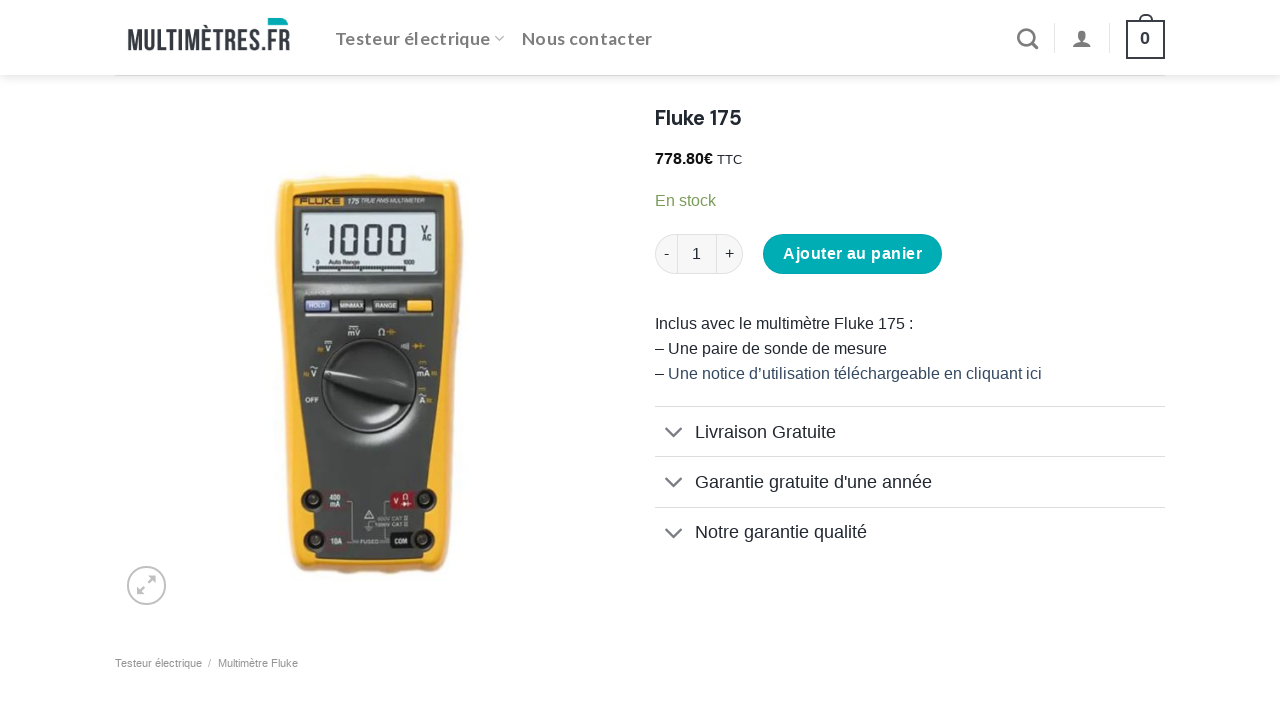

--- FILE ---
content_type: text/html; charset=UTF-8
request_url: https://multimetres.fr/produit/fluke-175/
body_size: 24392
content:
<!DOCTYPE html>
<!--[if IE 9 ]> <html lang="fr-FR" class="ie9 loading-site no-js"> <![endif]-->
<!--[if IE 8 ]> <html lang="fr-FR" class="ie8 loading-site no-js"> <![endif]-->
<!--[if (gte IE 9)|!(IE)]><!--><html lang="fr-FR" class="loading-site no-js"> <!--<![endif]-->
<head>
	<meta charset="UTF-8" />
	<link rel="profile" href="http://gmpg.org/xfn/11" />
	<link rel="pingback" href="https://multimetres.fr/xmlrpc.php" />

	<script>(function(html){html.className = html.className.replace(/\bno-js\b/,'js')})(document.documentElement);</script>
<meta name='robots' content='index, follow, max-image-preview:large, max-snippet:-1, max-video-preview:-1' />
<meta name="viewport" content="width=device-width, initial-scale=1, maximum-scale=1" />
	<!-- This site is optimized with the Yoast SEO plugin v21.7 - https://yoast.com/wordpress/plugins/seo/ -->
	<title>Fluke 175 | Multimètres</title>
	<meta name="description" content="Le Fluke 175 est un multimètre numérique TRMS de haute qualité conçu pour les professionnels de l&#039;industrie." />
	<link rel="canonical" href="https://multimetres.fr/produit/fluke-175/" />
	<meta property="og:locale" content="fr_FR" />
	<meta property="og:type" content="article" />
	<meta property="og:title" content="Fluke 175 | Multimètres" />
	<meta property="og:description" content="Le Fluke 175 est un multimètre numérique TRMS de haute qualité conçu pour les professionnels de l&#039;industrie." />
	<meta property="og:url" content="https://multimetres.fr/produit/fluke-175/" />
	<meta property="og:site_name" content="Multimètres" />
	<meta property="article:modified_time" content="2024-05-24T18:43:44+00:00" />
	<meta property="og:image" content="https://multimetres.fr/wp-content/uploads/2022/12/fluke-175.jpg" />
	<meta property="og:image:width" content="800" />
	<meta property="og:image:height" content="800" />
	<meta property="og:image:type" content="image/jpeg" />
	<meta name="twitter:card" content="summary_large_image" />
	<meta name="twitter:label1" content="Durée de lecture estimée" />
	<meta name="twitter:data1" content="3 minutes" />
	<script type="application/ld+json" class="yoast-schema-graph">{"@context":"https://schema.org","@graph":[{"@type":"WebPage","@id":"https://multimetres.fr/produit/fluke-175/","url":"https://multimetres.fr/produit/fluke-175/","name":"Fluke 175 | Multimètres","isPartOf":{"@id":"https://multimetres.fr/#website"},"primaryImageOfPage":{"@id":"https://multimetres.fr/produit/fluke-175/#primaryimage"},"image":{"@id":"https://multimetres.fr/produit/fluke-175/#primaryimage"},"thumbnailUrl":"https://multimetres.fr/wp-content/uploads/2022/12/fluke-175.jpg","datePublished":"2022-12-28T21:25:33+00:00","dateModified":"2024-05-24T18:43:44+00:00","description":"Le Fluke 175 est un multimètre numérique TRMS de haute qualité conçu pour les professionnels de l'industrie.","breadcrumb":{"@id":"https://multimetres.fr/produit/fluke-175/#breadcrumb"},"inLanguage":"fr-FR","potentialAction":[{"@type":"ReadAction","target":["https://multimetres.fr/produit/fluke-175/"]}]},{"@type":"ImageObject","inLanguage":"fr-FR","@id":"https://multimetres.fr/produit/fluke-175/#primaryimage","url":"https://multimetres.fr/wp-content/uploads/2022/12/fluke-175.jpg","contentUrl":"https://multimetres.fr/wp-content/uploads/2022/12/fluke-175.jpg","width":800,"height":800,"caption":"Fluke 175"},{"@type":"BreadcrumbList","@id":"https://multimetres.fr/produit/fluke-175/#breadcrumb","itemListElement":[{"@type":"ListItem","position":1,"name":"Multimètres","item":"https://multimetres.fr/"},{"@type":"ListItem","position":2,"name":"Shop","item":"https://multimetres.fr/shop/"},{"@type":"ListItem","position":3,"name":"Fluke 175"}]},{"@type":"WebSite","@id":"https://multimetres.fr/#website","url":"https://multimetres.fr/","name":"Multimètres","description":"Spécialiste des testeurs électriques : multimètre, ampèremètre, voltmètre...","publisher":{"@id":"https://multimetres.fr/#organization"},"potentialAction":[{"@type":"SearchAction","target":{"@type":"EntryPoint","urlTemplate":"https://multimetres.fr/?s={search_term_string}"},"query-input":"required name=search_term_string"}],"inLanguage":"fr-FR"},{"@type":"Organization","@id":"https://multimetres.fr/#organization","name":"Multimètres","url":"https://multimetres.fr/","logo":{"@type":"ImageObject","inLanguage":"fr-FR","@id":"https://multimetres.fr/#/schema/logo/image/","url":"https://multimetres.fr/wp-content/uploads/2021/05/multimetres-logo.png","contentUrl":"https://multimetres.fr/wp-content/uploads/2021/05/multimetres-logo.png","width":250,"height":100,"caption":"Multimètres"},"image":{"@id":"https://multimetres.fr/#/schema/logo/image/"}}]}</script>
	<!-- / Yoast SEO plugin. -->


<link rel='dns-prefetch' href='//fonts.googleapis.com' />
<link rel="alternate" type="application/rss+xml" title="Multimètres &raquo; Flux" href="https://multimetres.fr/feed/" />
<link rel="alternate" type="application/rss+xml" title="Multimètres &raquo; Flux des commentaires" href="https://multimetres.fr/comments/feed/" />
<link rel="alternate" type="application/rss+xml" title="Multimètres &raquo; Fluke 175 Flux des commentaires" href="https://multimetres.fr/produit/fluke-175/feed/" />
<script type="text/javascript">
/* <![CDATA[ */
window._wpemojiSettings = {"baseUrl":"https:\/\/s.w.org\/images\/core\/emoji\/14.0.0\/72x72\/","ext":".png","svgUrl":"https:\/\/s.w.org\/images\/core\/emoji\/14.0.0\/svg\/","svgExt":".svg","source":{"concatemoji":"https:\/\/multimetres.fr\/wp-includes\/js\/wp-emoji-release.min.js?ver=6.4.7"}};
/*! This file is auto-generated */
!function(i,n){var o,s,e;function c(e){try{var t={supportTests:e,timestamp:(new Date).valueOf()};sessionStorage.setItem(o,JSON.stringify(t))}catch(e){}}function p(e,t,n){e.clearRect(0,0,e.canvas.width,e.canvas.height),e.fillText(t,0,0);var t=new Uint32Array(e.getImageData(0,0,e.canvas.width,e.canvas.height).data),r=(e.clearRect(0,0,e.canvas.width,e.canvas.height),e.fillText(n,0,0),new Uint32Array(e.getImageData(0,0,e.canvas.width,e.canvas.height).data));return t.every(function(e,t){return e===r[t]})}function u(e,t,n){switch(t){case"flag":return n(e,"\ud83c\udff3\ufe0f\u200d\u26a7\ufe0f","\ud83c\udff3\ufe0f\u200b\u26a7\ufe0f")?!1:!n(e,"\ud83c\uddfa\ud83c\uddf3","\ud83c\uddfa\u200b\ud83c\uddf3")&&!n(e,"\ud83c\udff4\udb40\udc67\udb40\udc62\udb40\udc65\udb40\udc6e\udb40\udc67\udb40\udc7f","\ud83c\udff4\u200b\udb40\udc67\u200b\udb40\udc62\u200b\udb40\udc65\u200b\udb40\udc6e\u200b\udb40\udc67\u200b\udb40\udc7f");case"emoji":return!n(e,"\ud83e\udef1\ud83c\udffb\u200d\ud83e\udef2\ud83c\udfff","\ud83e\udef1\ud83c\udffb\u200b\ud83e\udef2\ud83c\udfff")}return!1}function f(e,t,n){var r="undefined"!=typeof WorkerGlobalScope&&self instanceof WorkerGlobalScope?new OffscreenCanvas(300,150):i.createElement("canvas"),a=r.getContext("2d",{willReadFrequently:!0}),o=(a.textBaseline="top",a.font="600 32px Arial",{});return e.forEach(function(e){o[e]=t(a,e,n)}),o}function t(e){var t=i.createElement("script");t.src=e,t.defer=!0,i.head.appendChild(t)}"undefined"!=typeof Promise&&(o="wpEmojiSettingsSupports",s=["flag","emoji"],n.supports={everything:!0,everythingExceptFlag:!0},e=new Promise(function(e){i.addEventListener("DOMContentLoaded",e,{once:!0})}),new Promise(function(t){var n=function(){try{var e=JSON.parse(sessionStorage.getItem(o));if("object"==typeof e&&"number"==typeof e.timestamp&&(new Date).valueOf()<e.timestamp+604800&&"object"==typeof e.supportTests)return e.supportTests}catch(e){}return null}();if(!n){if("undefined"!=typeof Worker&&"undefined"!=typeof OffscreenCanvas&&"undefined"!=typeof URL&&URL.createObjectURL&&"undefined"!=typeof Blob)try{var e="postMessage("+f.toString()+"("+[JSON.stringify(s),u.toString(),p.toString()].join(",")+"));",r=new Blob([e],{type:"text/javascript"}),a=new Worker(URL.createObjectURL(r),{name:"wpTestEmojiSupports"});return void(a.onmessage=function(e){c(n=e.data),a.terminate(),t(n)})}catch(e){}c(n=f(s,u,p))}t(n)}).then(function(e){for(var t in e)n.supports[t]=e[t],n.supports.everything=n.supports.everything&&n.supports[t],"flag"!==t&&(n.supports.everythingExceptFlag=n.supports.everythingExceptFlag&&n.supports[t]);n.supports.everythingExceptFlag=n.supports.everythingExceptFlag&&!n.supports.flag,n.DOMReady=!1,n.readyCallback=function(){n.DOMReady=!0}}).then(function(){return e}).then(function(){var e;n.supports.everything||(n.readyCallback(),(e=n.source||{}).concatemoji?t(e.concatemoji):e.wpemoji&&e.twemoji&&(t(e.twemoji),t(e.wpemoji)))}))}((window,document),window._wpemojiSettings);
/* ]]> */
</script>
<style id='wp-emoji-styles-inline-css' type='text/css'>

	img.wp-smiley, img.emoji {
		display: inline !important;
		border: none !important;
		box-shadow: none !important;
		height: 1em !important;
		width: 1em !important;
		margin: 0 0.07em !important;
		vertical-align: -0.1em !important;
		background: none !important;
		padding: 0 !important;
	}
</style>
<link rel='stylesheet' id='wp-block-library-css' href='https://multimetres.fr/wp-includes/css/dist/block-library/style.min.css?ver=6.4.7' type='text/css' media='all' />
<style id='global-styles-inline-css' type='text/css'>
body{--wp--preset--color--black: #000000;--wp--preset--color--cyan-bluish-gray: #abb8c3;--wp--preset--color--white: #ffffff;--wp--preset--color--pale-pink: #f78da7;--wp--preset--color--vivid-red: #cf2e2e;--wp--preset--color--luminous-vivid-orange: #ff6900;--wp--preset--color--luminous-vivid-amber: #fcb900;--wp--preset--color--light-green-cyan: #7bdcb5;--wp--preset--color--vivid-green-cyan: #00d084;--wp--preset--color--pale-cyan-blue: #8ed1fc;--wp--preset--color--vivid-cyan-blue: #0693e3;--wp--preset--color--vivid-purple: #9b51e0;--wp--preset--color--primary: #446084;--wp--preset--color--secondary: #d26e4b;--wp--preset--color--success: #7a9c59;--wp--preset--color--alert: #b20000;--wp--preset--gradient--vivid-cyan-blue-to-vivid-purple: linear-gradient(135deg,rgba(6,147,227,1) 0%,rgb(155,81,224) 100%);--wp--preset--gradient--light-green-cyan-to-vivid-green-cyan: linear-gradient(135deg,rgb(122,220,180) 0%,rgb(0,208,130) 100%);--wp--preset--gradient--luminous-vivid-amber-to-luminous-vivid-orange: linear-gradient(135deg,rgba(252,185,0,1) 0%,rgba(255,105,0,1) 100%);--wp--preset--gradient--luminous-vivid-orange-to-vivid-red: linear-gradient(135deg,rgba(255,105,0,1) 0%,rgb(207,46,46) 100%);--wp--preset--gradient--very-light-gray-to-cyan-bluish-gray: linear-gradient(135deg,rgb(238,238,238) 0%,rgb(169,184,195) 100%);--wp--preset--gradient--cool-to-warm-spectrum: linear-gradient(135deg,rgb(74,234,220) 0%,rgb(151,120,209) 20%,rgb(207,42,186) 40%,rgb(238,44,130) 60%,rgb(251,105,98) 80%,rgb(254,248,76) 100%);--wp--preset--gradient--blush-light-purple: linear-gradient(135deg,rgb(255,206,236) 0%,rgb(152,150,240) 100%);--wp--preset--gradient--blush-bordeaux: linear-gradient(135deg,rgb(254,205,165) 0%,rgb(254,45,45) 50%,rgb(107,0,62) 100%);--wp--preset--gradient--luminous-dusk: linear-gradient(135deg,rgb(255,203,112) 0%,rgb(199,81,192) 50%,rgb(65,88,208) 100%);--wp--preset--gradient--pale-ocean: linear-gradient(135deg,rgb(255,245,203) 0%,rgb(182,227,212) 50%,rgb(51,167,181) 100%);--wp--preset--gradient--electric-grass: linear-gradient(135deg,rgb(202,248,128) 0%,rgb(113,206,126) 100%);--wp--preset--gradient--midnight: linear-gradient(135deg,rgb(2,3,129) 0%,rgb(40,116,252) 100%);--wp--preset--font-size--small: 13px;--wp--preset--font-size--medium: 20px;--wp--preset--font-size--large: 36px;--wp--preset--font-size--x-large: 42px;--wp--preset--spacing--20: 0.44rem;--wp--preset--spacing--30: 0.67rem;--wp--preset--spacing--40: 1rem;--wp--preset--spacing--50: 1.5rem;--wp--preset--spacing--60: 2.25rem;--wp--preset--spacing--70: 3.38rem;--wp--preset--spacing--80: 5.06rem;--wp--preset--shadow--natural: 6px 6px 9px rgba(0, 0, 0, 0.2);--wp--preset--shadow--deep: 12px 12px 50px rgba(0, 0, 0, 0.4);--wp--preset--shadow--sharp: 6px 6px 0px rgba(0, 0, 0, 0.2);--wp--preset--shadow--outlined: 6px 6px 0px -3px rgba(255, 255, 255, 1), 6px 6px rgba(0, 0, 0, 1);--wp--preset--shadow--crisp: 6px 6px 0px rgba(0, 0, 0, 1);}body { margin: 0; }.wp-site-blocks > .alignleft { float: left; margin-right: 2em; }.wp-site-blocks > .alignright { float: right; margin-left: 2em; }.wp-site-blocks > .aligncenter { justify-content: center; margin-left: auto; margin-right: auto; }:where(.is-layout-flex){gap: 0.5em;}:where(.is-layout-grid){gap: 0.5em;}body .is-layout-flow > .alignleft{float: left;margin-inline-start: 0;margin-inline-end: 2em;}body .is-layout-flow > .alignright{float: right;margin-inline-start: 2em;margin-inline-end: 0;}body .is-layout-flow > .aligncenter{margin-left: auto !important;margin-right: auto !important;}body .is-layout-constrained > .alignleft{float: left;margin-inline-start: 0;margin-inline-end: 2em;}body .is-layout-constrained > .alignright{float: right;margin-inline-start: 2em;margin-inline-end: 0;}body .is-layout-constrained > .aligncenter{margin-left: auto !important;margin-right: auto !important;}body .is-layout-constrained > :where(:not(.alignleft):not(.alignright):not(.alignfull)){max-width: var(--wp--style--global--content-size);margin-left: auto !important;margin-right: auto !important;}body .is-layout-constrained > .alignwide{max-width: var(--wp--style--global--wide-size);}body .is-layout-flex{display: flex;}body .is-layout-flex{flex-wrap: wrap;align-items: center;}body .is-layout-flex > *{margin: 0;}body .is-layout-grid{display: grid;}body .is-layout-grid > *{margin: 0;}body{padding-top: 0px;padding-right: 0px;padding-bottom: 0px;padding-left: 0px;}a:where(:not(.wp-element-button)){text-decoration: none;}.wp-element-button, .wp-block-button__link{background-color: #32373c;border-width: 0;color: #fff;font-family: inherit;font-size: inherit;line-height: inherit;padding: calc(0.667em + 2px) calc(1.333em + 2px);text-decoration: none;}.has-black-color{color: var(--wp--preset--color--black) !important;}.has-cyan-bluish-gray-color{color: var(--wp--preset--color--cyan-bluish-gray) !important;}.has-white-color{color: var(--wp--preset--color--white) !important;}.has-pale-pink-color{color: var(--wp--preset--color--pale-pink) !important;}.has-vivid-red-color{color: var(--wp--preset--color--vivid-red) !important;}.has-luminous-vivid-orange-color{color: var(--wp--preset--color--luminous-vivid-orange) !important;}.has-luminous-vivid-amber-color{color: var(--wp--preset--color--luminous-vivid-amber) !important;}.has-light-green-cyan-color{color: var(--wp--preset--color--light-green-cyan) !important;}.has-vivid-green-cyan-color{color: var(--wp--preset--color--vivid-green-cyan) !important;}.has-pale-cyan-blue-color{color: var(--wp--preset--color--pale-cyan-blue) !important;}.has-vivid-cyan-blue-color{color: var(--wp--preset--color--vivid-cyan-blue) !important;}.has-vivid-purple-color{color: var(--wp--preset--color--vivid-purple) !important;}.has-primary-color{color: var(--wp--preset--color--primary) !important;}.has-secondary-color{color: var(--wp--preset--color--secondary) !important;}.has-success-color{color: var(--wp--preset--color--success) !important;}.has-alert-color{color: var(--wp--preset--color--alert) !important;}.has-black-background-color{background-color: var(--wp--preset--color--black) !important;}.has-cyan-bluish-gray-background-color{background-color: var(--wp--preset--color--cyan-bluish-gray) !important;}.has-white-background-color{background-color: var(--wp--preset--color--white) !important;}.has-pale-pink-background-color{background-color: var(--wp--preset--color--pale-pink) !important;}.has-vivid-red-background-color{background-color: var(--wp--preset--color--vivid-red) !important;}.has-luminous-vivid-orange-background-color{background-color: var(--wp--preset--color--luminous-vivid-orange) !important;}.has-luminous-vivid-amber-background-color{background-color: var(--wp--preset--color--luminous-vivid-amber) !important;}.has-light-green-cyan-background-color{background-color: var(--wp--preset--color--light-green-cyan) !important;}.has-vivid-green-cyan-background-color{background-color: var(--wp--preset--color--vivid-green-cyan) !important;}.has-pale-cyan-blue-background-color{background-color: var(--wp--preset--color--pale-cyan-blue) !important;}.has-vivid-cyan-blue-background-color{background-color: var(--wp--preset--color--vivid-cyan-blue) !important;}.has-vivid-purple-background-color{background-color: var(--wp--preset--color--vivid-purple) !important;}.has-primary-background-color{background-color: var(--wp--preset--color--primary) !important;}.has-secondary-background-color{background-color: var(--wp--preset--color--secondary) !important;}.has-success-background-color{background-color: var(--wp--preset--color--success) !important;}.has-alert-background-color{background-color: var(--wp--preset--color--alert) !important;}.has-black-border-color{border-color: var(--wp--preset--color--black) !important;}.has-cyan-bluish-gray-border-color{border-color: var(--wp--preset--color--cyan-bluish-gray) !important;}.has-white-border-color{border-color: var(--wp--preset--color--white) !important;}.has-pale-pink-border-color{border-color: var(--wp--preset--color--pale-pink) !important;}.has-vivid-red-border-color{border-color: var(--wp--preset--color--vivid-red) !important;}.has-luminous-vivid-orange-border-color{border-color: var(--wp--preset--color--luminous-vivid-orange) !important;}.has-luminous-vivid-amber-border-color{border-color: var(--wp--preset--color--luminous-vivid-amber) !important;}.has-light-green-cyan-border-color{border-color: var(--wp--preset--color--light-green-cyan) !important;}.has-vivid-green-cyan-border-color{border-color: var(--wp--preset--color--vivid-green-cyan) !important;}.has-pale-cyan-blue-border-color{border-color: var(--wp--preset--color--pale-cyan-blue) !important;}.has-vivid-cyan-blue-border-color{border-color: var(--wp--preset--color--vivid-cyan-blue) !important;}.has-vivid-purple-border-color{border-color: var(--wp--preset--color--vivid-purple) !important;}.has-primary-border-color{border-color: var(--wp--preset--color--primary) !important;}.has-secondary-border-color{border-color: var(--wp--preset--color--secondary) !important;}.has-success-border-color{border-color: var(--wp--preset--color--success) !important;}.has-alert-border-color{border-color: var(--wp--preset--color--alert) !important;}.has-vivid-cyan-blue-to-vivid-purple-gradient-background{background: var(--wp--preset--gradient--vivid-cyan-blue-to-vivid-purple) !important;}.has-light-green-cyan-to-vivid-green-cyan-gradient-background{background: var(--wp--preset--gradient--light-green-cyan-to-vivid-green-cyan) !important;}.has-luminous-vivid-amber-to-luminous-vivid-orange-gradient-background{background: var(--wp--preset--gradient--luminous-vivid-amber-to-luminous-vivid-orange) !important;}.has-luminous-vivid-orange-to-vivid-red-gradient-background{background: var(--wp--preset--gradient--luminous-vivid-orange-to-vivid-red) !important;}.has-very-light-gray-to-cyan-bluish-gray-gradient-background{background: var(--wp--preset--gradient--very-light-gray-to-cyan-bluish-gray) !important;}.has-cool-to-warm-spectrum-gradient-background{background: var(--wp--preset--gradient--cool-to-warm-spectrum) !important;}.has-blush-light-purple-gradient-background{background: var(--wp--preset--gradient--blush-light-purple) !important;}.has-blush-bordeaux-gradient-background{background: var(--wp--preset--gradient--blush-bordeaux) !important;}.has-luminous-dusk-gradient-background{background: var(--wp--preset--gradient--luminous-dusk) !important;}.has-pale-ocean-gradient-background{background: var(--wp--preset--gradient--pale-ocean) !important;}.has-electric-grass-gradient-background{background: var(--wp--preset--gradient--electric-grass) !important;}.has-midnight-gradient-background{background: var(--wp--preset--gradient--midnight) !important;}.has-small-font-size{font-size: var(--wp--preset--font-size--small) !important;}.has-medium-font-size{font-size: var(--wp--preset--font-size--medium) !important;}.has-large-font-size{font-size: var(--wp--preset--font-size--large) !important;}.has-x-large-font-size{font-size: var(--wp--preset--font-size--x-large) !important;}
.wp-block-navigation a:where(:not(.wp-element-button)){color: inherit;}
:where(.wp-block-post-template.is-layout-flex){gap: 1.25em;}:where(.wp-block-post-template.is-layout-grid){gap: 1.25em;}
:where(.wp-block-columns.is-layout-flex){gap: 2em;}:where(.wp-block-columns.is-layout-grid){gap: 2em;}
.wp-block-pullquote{font-size: 1.5em;line-height: 1.6;}
</style>
<link rel='stylesheet' id='contact-form-7-css' href='https://multimetres.fr/wp-content/plugins/contact-form-7/includes/css/styles.css?ver=5.8.5' type='text/css' media='all' />
<style id='woocommerce-inline-inline-css' type='text/css'>
.woocommerce form .form-row .required { visibility: visible; }
</style>
<link rel='stylesheet' id='flatsome-icons-css' href='https://multimetres.fr/wp-content/themes/flatsome/assets/css/fl-icons.css?ver=3.12' type='text/css' media='all' />
<link rel='stylesheet' id='a2w-review--frontend-style-css' href='https://multimetres.fr/wp-content/plugins/ali2woo/assets/css/review/frontend_style.css?ver=1.26.0' type='text/css' media='all' />
<link rel='stylesheet' id='a2w-review-frontend-fancybox-css' href='https://multimetres.fr/wp-content/plugins/ali2woo/assets/css/review/fancybox/jquery.fancybox.css?ver=1.26.0' type='text/css' media='all' />
<link rel='stylesheet' id='a2w-review-fancybox-buttons-css' href='https://multimetres.fr/wp-content/plugins/ali2woo/assets/css/review/fancybox/source/helpers/jquery.fancybox-buttons.css?v=1.0.5&#038;ver=1.26.0' type='text/css' media='all' />
<link rel='stylesheet' id='a2w-review-fancybox-thumbs-css' href='https://multimetres.fr/wp-content/plugins/ali2woo/assets/css/review/fancybox/source/helpers/jquery.fancybox-thumbs.css?v=1.0.7&#038;ver=1.26.0' type='text/css' media='all' />
<link rel='stylesheet' id='flatsome-main-css' href='https://multimetres.fr/wp-content/themes/flatsome/assets/css/flatsome.css?ver=3.13.3' type='text/css' media='all' />
<link rel='stylesheet' id='flatsome-shop-css' href='https://multimetres.fr/wp-content/themes/flatsome/assets/css/flatsome-shop.css?ver=3.13.3' type='text/css' media='all' />
<link rel='stylesheet' id='flatsome-style-css' href='https://multimetres.fr/wp-content/themes/flatsome-child/style.css?ver=3.0' type='text/css' media='all' />
<link rel='stylesheet' id='flatsome-googlefonts-css' href='//fonts.googleapis.com/css?family=DM+Sans%3Aregular%2C700%7C-apple-system%2C+BlinkMacSystemFont%2C+%22Segoe+UI%22%2C+Roboto%2C+Oxygen-Sans%2C+Ubuntu%2C+Cantarell%2C+%22Helvetica+Neue%22%2C+sans-serif%3Aregular%2Cregular%7CLato%3Aregular%2C700%7CDancing+Script%3Aregular%2C400&#038;display=swap&#038;ver=3.9' type='text/css' media='all' />
<link rel='stylesheet' id='wdp_pricing-table-css' href='https://multimetres.fr/wp-content/plugins/advanced-dynamic-pricing-for-woocommerce/BaseVersion/assets/css/pricing-table.css?ver=4.5.4' type='text/css' media='all' />
<link rel='stylesheet' id='wdp_deals-table-css' href='https://multimetres.fr/wp-content/plugins/advanced-dynamic-pricing-for-woocommerce/BaseVersion/assets/css/deals-table.css?ver=4.5.4' type='text/css' media='all' />
<script type="text/javascript" src="https://multimetres.fr/wp-includes/js/jquery/jquery.min.js?ver=3.7.1" id="jquery-core-js"></script>
<script type="text/javascript" src="https://multimetres.fr/wp-includes/js/jquery/jquery-migrate.min.js?ver=3.4.1" id="jquery-migrate-js"></script>
<script type="text/javascript" src="https://multimetres.fr/wp-content/plugins/woocommerce/assets/js/jquery-blockui/jquery.blockUI.min.js?ver=2.7.0-wc.8.4.2" id="jquery-blockui-js" defer="defer" data-wp-strategy="defer"></script>
<script type="text/javascript" id="wc-add-to-cart-js-extra">
/* <![CDATA[ */
var wc_add_to_cart_params = {"ajax_url":"\/wp-admin\/admin-ajax.php","wc_ajax_url":"\/?wc-ajax=%%endpoint%%","i18n_view_cart":"Voir le panier","cart_url":"https:\/\/multimetres.fr\/panier\/","is_cart":"","cart_redirect_after_add":"yes"};
/* ]]> */
</script>
<script type="text/javascript" src="https://multimetres.fr/wp-content/plugins/woocommerce/assets/js/frontend/add-to-cart.min.js?ver=8.4.2" id="wc-add-to-cart-js" defer="defer" data-wp-strategy="defer"></script>
<script type="text/javascript" id="wc-single-product-js-extra">
/* <![CDATA[ */
var wc_single_product_params = {"i18n_required_rating_text":"Veuillez s\u00e9lectionner une note","review_rating_required":"yes","flexslider":{"rtl":false,"animation":"slide","smoothHeight":true,"directionNav":false,"controlNav":"thumbnails","slideshow":false,"animationSpeed":500,"animationLoop":false,"allowOneSlide":false},"zoom_enabled":"","zoom_options":[],"photoswipe_enabled":"","photoswipe_options":{"shareEl":false,"closeOnScroll":false,"history":false,"hideAnimationDuration":0,"showAnimationDuration":0},"flexslider_enabled":""};
/* ]]> */
</script>
<script type="text/javascript" src="https://multimetres.fr/wp-content/plugins/woocommerce/assets/js/frontend/single-product.min.js?ver=8.4.2" id="wc-single-product-js" defer="defer" data-wp-strategy="defer"></script>
<script type="text/javascript" src="https://multimetres.fr/wp-content/plugins/woocommerce/assets/js/js-cookie/js.cookie.min.js?ver=2.1.4-wc.8.4.2" id="js-cookie-js" defer="defer" data-wp-strategy="defer"></script>
<script type="text/javascript" id="woocommerce-js-extra">
/* <![CDATA[ */
var woocommerce_params = {"ajax_url":"\/wp-admin\/admin-ajax.php","wc_ajax_url":"\/?wc-ajax=%%endpoint%%"};
/* ]]> */
</script>
<script type="text/javascript" src="https://multimetres.fr/wp-content/plugins/woocommerce/assets/js/frontend/woocommerce.min.js?ver=8.4.2" id="woocommerce-js" defer="defer" data-wp-strategy="defer"></script>
<script type="text/javascript" id="wdp_deals-js-extra">
/* <![CDATA[ */
var script_data = {"ajaxurl":"https:\/\/multimetres.fr\/wp-admin\/admin-ajax.php","js_init_trigger":""};
/* ]]> */
</script>
<script type="text/javascript" src="https://multimetres.fr/wp-content/plugins/advanced-dynamic-pricing-for-woocommerce/BaseVersion/assets/js/frontend.js?ver=4.5.4" id="wdp_deals-js"></script>
<link rel="https://api.w.org/" href="https://multimetres.fr/wp-json/" /><link rel="alternate" type="application/json" href="https://multimetres.fr/wp-json/wp/v2/product/4188" /><link rel="EditURI" type="application/rsd+xml" title="RSD" href="https://multimetres.fr/xmlrpc.php?rsd" />
<meta name="generator" content="WordPress 6.4.7" />
<meta name="generator" content="WooCommerce 8.4.2" />
<link rel='shortlink' href='https://multimetres.fr/?p=4188' />
<link rel="alternate" type="application/json+oembed" href="https://multimetres.fr/wp-json/oembed/1.0/embed?url=https%3A%2F%2Fmultimetres.fr%2Fproduit%2Ffluke-175%2F" />
<link rel="alternate" type="text/xml+oembed" href="https://multimetres.fr/wp-json/oembed/1.0/embed?url=https%3A%2F%2Fmultimetres.fr%2Fproduit%2Ffluke-175%2F&#038;format=xml" />
<style>.bg{opacity: 0; transition: opacity 1s; -webkit-transition: opacity 1s;} .bg-loaded{opacity: 1;}</style><!--[if IE]><link rel="stylesheet" type="text/css" href="https://multimetres.fr/wp-content/themes/flatsome/assets/css/ie-fallback.css"><script src="//cdnjs.cloudflare.com/ajax/libs/html5shiv/3.6.1/html5shiv.js"></script><script>var head = document.getElementsByTagName('head')[0],style = document.createElement('style');style.type = 'text/css';style.styleSheet.cssText = ':before,:after{content:none !important';head.appendChild(style);setTimeout(function(){head.removeChild(style);}, 0);</script><script src="https://multimetres.fr/wp-content/themes/flatsome/assets/libs/ie-flexibility.js"></script><![endif]--><meta name="google-site-verification" content="SP9nSEPYK4-3xmp5LPQXFL_U0N6xuF8y38iji1LEqTw" />

<!-- Global site tag (gtag.js) - Google Ads: 357944701 -->
<script async src="https://www.googletagmanager.com/gtag/js?id=AW-357944701"></script>
<script>
  window.dataLayer = window.dataLayer || [];
  function gtag(){dataLayer.push(arguments);}
  gtag('js', new Date());

  gtag('config', 'AW-357944701');
</script>

<script>
  gtag('event', 'page_view', {
    'send_to': 'AW-357944701',
    'value': 'replace with value',
    'items': [{
      'id': 'replace with value',
      'google_business_vertical': 'retail'
    }]
  });
</script>

<!-- Global site tag (gtag.js) - Google Analytics -->
<script async src="https://www.googletagmanager.com/gtag/js?id=UA-198501564-1"></script>
<script>
  window.dataLayer = window.dataLayer || [];
  function gtag(){dataLayer.push(arguments);}
  gtag('js', new Date());

  gtag('config', 'UA-198501564-1');
</script>

<meta name="google-site-verification" content="2H3bmsiDL4VOiXkb9La-Z6DhzmTQhewiDXWuDMG9y_c" />	<noscript><style>.woocommerce-product-gallery{ opacity: 1 !important; }</style></noscript>
	        <style type="text/css">
            .wdp_bulk_table_content .wdp_pricing_table_caption { color: #6d6d6d ! important} .wdp_bulk_table_content table thead td { color: #6d6d6d ! important} .wdp_bulk_table_content table thead td { background-color: #efefef ! important} .wdp_bulk_table_content table tbody td { color: #6d6d6d ! important} .wdp_bulk_table_content table tbody td { background-color: #ffffff ! important} .wdp_bulk_table_content .wdp_pricing_table_footer { color: #6d6d6d ! important}        </style>
        <link rel="icon" href="https://multimetres.fr/wp-content/uploads/2021/05/cropped-multimetres-favicon-32x32.png" sizes="32x32" />
<link rel="icon" href="https://multimetres.fr/wp-content/uploads/2021/05/cropped-multimetres-favicon-192x192.png" sizes="192x192" />
<link rel="apple-touch-icon" href="https://multimetres.fr/wp-content/uploads/2021/05/cropped-multimetres-favicon-180x180.png" />
<meta name="msapplication-TileImage" content="https://multimetres.fr/wp-content/uploads/2021/05/cropped-multimetres-favicon-270x270.png" />
<style id="custom-css" type="text/css">:root {--primary-color: #393e46;}.header-main{height: 75px}#logo img{max-height: 75px}#logo{width:190px;}.stuck #logo img{padding:2px 0;}.header-bottom{min-height: 55px}.header-top{min-height: 30px}.transparent .header-main{height: 75px}.transparent #logo img{max-height: 75px}.has-transparent + .page-title:first-of-type,.has-transparent + #main > .page-title,.has-transparent + #main > div > .page-title,.has-transparent + #main .page-header-wrapper:first-of-type .page-title{padding-top: 75px;}.transparent .header-wrapper{background-color: rgba(10,10,10,0.34)!important;}.transparent .top-divider{display: none;}.header.show-on-scroll,.stuck .header-main{height:89px!important}.stuck #logo img{max-height: 89px!important}.header-bottom {background-color: #f1f1f1}.header-main .nav > li > a{line-height: 49px }.header-wrapper:not(.stuck) .header-main .header-nav{margin-top: 2px }.stuck .header-main .nav > li > a{line-height: 13px }@media (max-width: 549px) {.header-main{height: 65px}#logo img{max-height: 65px}}/* Color */.accordion-title.active, .has-icon-bg .icon .icon-inner,.logo a, .primary.is-underline, .primary.is-link, .badge-outline .badge-inner, .nav-outline > li.active> a,.nav-outline >li.active > a, .cart-icon strong,[data-color='primary'], .is-outline.primary{color: #393e46;}/* Color !important */[data-text-color="primary"]{color: #393e46!important;}/* Background Color */[data-text-bg="primary"]{background-color: #393e46;}/* Background */.scroll-to-bullets a,.featured-title, .label-new.menu-item > a:after, .nav-pagination > li > .current,.nav-pagination > li > span:hover,.nav-pagination > li > a:hover,.has-hover:hover .badge-outline .badge-inner,button[type="submit"], .button.wc-forward:not(.checkout):not(.checkout-button), .button.submit-button, .button.primary:not(.is-outline),.featured-table .title,.is-outline:hover, .has-icon:hover .icon-label,.nav-dropdown-bold .nav-column li > a:hover, .nav-dropdown.nav-dropdown-bold > li > a:hover, .nav-dropdown-bold.dark .nav-column li > a:hover, .nav-dropdown.nav-dropdown-bold.dark > li > a:hover, .is-outline:hover, .tagcloud a:hover,.grid-tools a, input[type='submit']:not(.is-form), .box-badge:hover .box-text, input.button.alt,.nav-box > li > a:hover,.nav-box > li.active > a,.nav-pills > li.active > a ,.current-dropdown .cart-icon strong, .cart-icon:hover strong, .nav-line-bottom > li > a:before, .nav-line-grow > li > a:before, .nav-line > li > a:before,.banner, .header-top, .slider-nav-circle .flickity-prev-next-button:hover svg, .slider-nav-circle .flickity-prev-next-button:hover .arrow, .primary.is-outline:hover, .button.primary:not(.is-outline), input[type='submit'].primary, input[type='submit'].primary, input[type='reset'].button, input[type='button'].primary, .badge-inner{background-color: #393e46;}/* Border */.nav-vertical.nav-tabs > li.active > a,.scroll-to-bullets a.active,.nav-pagination > li > .current,.nav-pagination > li > span:hover,.nav-pagination > li > a:hover,.has-hover:hover .badge-outline .badge-inner,.accordion-title.active,.featured-table,.is-outline:hover, .tagcloud a:hover,blockquote, .has-border, .cart-icon strong:after,.cart-icon strong,.blockUI:before, .processing:before,.loading-spin, .slider-nav-circle .flickity-prev-next-button:hover svg, .slider-nav-circle .flickity-prev-next-button:hover .arrow, .primary.is-outline:hover{border-color: #393e46}.nav-tabs > li.active > a{border-top-color: #393e46}.widget_shopping_cart_content .blockUI.blockOverlay:before { border-left-color: #393e46 }.woocommerce-checkout-review-order .blockUI.blockOverlay:before { border-left-color: #393e46 }/* Fill */.slider .flickity-prev-next-button:hover svg,.slider .flickity-prev-next-button:hover .arrow{fill: #393e46;}/* Background Color */[data-icon-label]:after, .secondary.is-underline:hover,.secondary.is-outline:hover,.icon-label,.button.secondary:not(.is-outline),.button.alt:not(.is-outline), .badge-inner.on-sale, .button.checkout, .single_add_to_cart_button, .current .breadcrumb-step{ background-color:#00adb5; }[data-text-bg="secondary"]{background-color: #00adb5;}/* Color */.secondary.is-underline,.secondary.is-link, .secondary.is-outline,.stars a.active, .star-rating:before, .woocommerce-page .star-rating:before,.star-rating span:before, .color-secondary{color: #00adb5}/* Color !important */[data-text-color="secondary"]{color: #00adb5!important;}/* Border */.secondary.is-outline:hover{border-color:#00adb5}body{font-family:"-apple-system, BlinkMacSystemFont, "Segoe UI", Roboto, Oxygen-Sans, Ubuntu, Cantarell, "Helvetica Neue", sans-serif", sans-serif}body{font-weight: 0}body{color: #222831}.nav > li > a {font-family:"Lato", sans-serif;}.mobile-sidebar-levels-2 .nav > li > ul > li > a {font-family:"Lato", sans-serif;}.nav > li > a {font-weight: 700;}.mobile-sidebar-levels-2 .nav > li > ul > li > a {font-weight: 700;}h1,h2,h3,h4,h5,h6,.heading-font, .off-canvas-center .nav-sidebar.nav-vertical > li > a{font-family: "DM Sans", sans-serif;}h1,h2,h3,h4,h5,h6,.heading-font,.banner h1,.banner h2{font-weight: 700;}h1,h2,h3,h4,h5,h6,.heading-font{color: #222831;}.breadcrumbs{text-transform: none;}button,.button{text-transform: none;}.nav > li > a, .links > li > a{text-transform: none;}.section-title span{text-transform: none;}h3.widget-title,span.widget-title{text-transform: none;}.alt-font{font-family: "Dancing Script", sans-serif;}.alt-font{font-weight: 400!important;}@media screen and (min-width: 550px){.products .box-vertical .box-image{min-width: 250px!important;width: 250px!important;}}.footer-2{background-color: #222831}.absolute-footer, html{background-color: #222831}.page-title-small + main .product-container > .row{padding-top:0;}/* Custom CSS *//***************CONTACT FORM CSS******************/.one-half,.one-third {position: relative;margin-right: 4%;float: left;margin-bottom: 20px;}.one-half { width: 48%; }.one-third { width: 30.66%; }.last {margin-right: 0 !important;clear: right;}@media only screen and (max-width: 767px) {.one-half, .one-third {width: 100%;margin-right: 0;}}.wpcf7-submit{width: 100%;}/*********************COLUMN HOVER EFFECT******************/.col-hover .col-inner:hover { background: #0329D1 !important; }.col-hover .col-inner:hover .icon-box-img svg,.col-hover .col-inner:hover .button,.col-hover .col-inner:hover h3,.col-hover .col-inner:hover p { color: white; }/* To hide the additional information tab */li.additional_information_tab {display: none !important;}.label-new.menu-item > a:after{content:"Nouveau";}.label-hot.menu-item > a:after{content:"Hot";}.label-sale.menu-item > a:after{content:"En action";}.label-popular.menu-item > a:after{content:"Populaire";}</style><style id="infinite-scroll-css" type="text/css">.page-load-status,.archive .woocommerce-pagination {display: none;}</style></head>

<body class="product-template-default single single-product postid-4188 theme-flatsome woocommerce woocommerce-page woocommerce-no-js header-shadow lightbox nav-dropdown-has-arrow nav-dropdown-has-shadow nav-dropdown-has-border has-lightbox">


<a class="skip-link screen-reader-text" href="#main">Skip to content</a>

<div id="wrapper">

	
	<header id="header" class="header has-sticky sticky-jump sticky-hide-on-scroll">
		<div class="header-wrapper">
			<div id="masthead" class="header-main ">
      <div class="header-inner flex-row container logo-left medium-logo-center" role="navigation">

          <!-- Logo -->
          <div id="logo" class="flex-col logo">
            <!-- Header logo -->
<a href="https://multimetres.fr/" title="Multimètres - Spécialiste des testeurs électriques : multimètre, ampèremètre, voltmètre&#8230;" rel="home">
    <img width="190" height="75" src="https://multimetres.fr/wp-content/uploads/2021/05/multimetres-logo.png" class="header_logo header-logo" alt="Multimètres"/><img  width="190" height="75" src="https://multimetres.fr/wp-content/uploads/2021/05/multimetres-logo-blanc.png" class="header-logo-dark" alt="Multimètres"/></a>
          </div>

          <!-- Mobile Left Elements -->
          <div class="flex-col show-for-medium flex-left">
            <ul class="mobile-nav nav nav-left ">
              <li class="nav-icon has-icon">
  		<a href="#" data-open="#main-menu" data-pos="left" data-bg="main-menu-overlay" data-color="" class="is-small" aria-label="Menu" aria-controls="main-menu" aria-expanded="false">
		
		  <i class="icon-menu" ></i>
		  		</a>
	</li>            </ul>
          </div>

          <!-- Left Elements -->
          <div class="flex-col hide-for-medium flex-left
            flex-grow">
            <ul class="header-nav header-nav-main nav nav-left  nav-size-xlarge nav-spacing-medium nav-uppercase" >
              <li id="menu-item-4031" class="menu-item menu-item-type-custom menu-item-object-custom menu-item-has-children menu-item-4031 menu-item-design-default has-dropdown"><a class="nav-top-link">Testeur électrique<i class="icon-angle-down" ></i></a>
<ul class="sub-menu nav-dropdown nav-dropdown-default">
	<li id="menu-item-4032" class="menu-item menu-item-type-custom menu-item-object-custom menu-item-4032"><a href="https://multimetres.fr/collection/testeur-electrique/">Tout</a></li>
	<li id="menu-item-1819" class="menu-item menu-item-type-custom menu-item-object-custom menu-item-1819"><a href="https://multimetres.fr/collection/multimetres/">Multimètres</a></li>
	<li id="menu-item-4030" class="menu-item menu-item-type-custom menu-item-object-custom menu-item-4030"><a href="https://multimetres.fr/collection/multimetre-fluke/">Multimètres Fluke</a></li>
	<li id="menu-item-3109" class="menu-item menu-item-type-custom menu-item-object-custom menu-item-3109"><a href="https://multimetres.fr/collection/pince-amperemetrique/">Pinces ampèremètriques</a></li>
	<li id="menu-item-4242" class="menu-item menu-item-type-custom menu-item-object-custom menu-item-4242"><a href="https://multimetres.fr/collection/pince-amperemetrique-fluke/">Pinces ampèremétriques Fluke</a></li>
	<li id="menu-item-1820" class="menu-item menu-item-type-custom menu-item-object-custom menu-item-1820"><a href="https://multimetres.fr/collection/accessoires/">Accessoires</a></li>
</ul>
</li>
<li id="menu-item-4037" class="menu-item menu-item-type-post_type menu-item-object-page menu-item-4037 menu-item-design-default"><a rel="nofollow" href="https://multimetres.fr/nous-contacter/" class="nav-top-link">Nous contacter</a></li>
            </ul>
          </div>

          <!-- Right Elements -->
          <div class="flex-col hide-for-medium flex-right">
            <ul class="header-nav header-nav-main nav nav-right  nav-size-xlarge nav-spacing-medium nav-uppercase">
              <li class="header-search header-search-dropdown has-icon has-dropdown menu-item-has-children">
		<a href="#" aria-label="Recherche" class="is-small"><i class="icon-search" ></i></a>
		<ul class="nav-dropdown nav-dropdown-default">
	 	<li class="header-search-form search-form html relative has-icon">
	<div class="header-search-form-wrapper">
		<div class="searchform-wrapper ux-search-box relative form-flat is-normal"><form role="search" method="get" class="searchform" action="https://multimetres.fr/">
	<div class="flex-row relative">
						<div class="flex-col flex-grow">
			<label class="screen-reader-text" for="woocommerce-product-search-field-0">Recherche pour :</label>
			<input type="search" id="woocommerce-product-search-field-0" class="search-field mb-0" placeholder="Recherche&hellip;" value="" name="s" />
			<input type="hidden" name="post_type" value="product" />
					</div>
		<div class="flex-col">
			<button type="submit" value="Recherche" class="ux-search-submit submit-button secondary button icon mb-0" aria-label="Submit">
				<i class="icon-search" ></i>			</button>
		</div>
	</div>
	<div class="live-search-results text-left z-top"></div>
</form>
</div>	</div>
</li>	</ul>
</li>
<li class="header-divider"></li><li class="account-item has-icon
    "
>

<a href="https://multimetres.fr/my-account/"
    class="nav-top-link nav-top-not-logged-in is-small"
    data-open="#login-form-popup"  >
  <i class="icon-user" ></i>
</a>



</li>
<li class="header-divider"></li><li class="cart-item has-icon has-dropdown">

<a href="https://multimetres.fr/panier/" title="Panier" class="header-cart-link is-small">



    <span class="cart-icon image-icon">
    <strong>0</strong>
  </span>
  </a>

 <ul class="nav-dropdown nav-dropdown-default">
    <li class="html widget_shopping_cart">
      <div class="widget_shopping_cart_content">
        

	<div class="ux-mini-cart-empty flex flex-row-col text-center pt pb">
				<p class="woocommerce-mini-cart__empty-message empty">Votre panier est vide.</p>
			</div>


      </div>
    </li>
     </ul>

</li>
            </ul>
          </div>

          <!-- Mobile Right Elements -->
          <div class="flex-col show-for-medium flex-right">
            <ul class="mobile-nav nav nav-right ">
              <li class="cart-item has-icon">

      <a href="https://multimetres.fr/panier/" class="header-cart-link off-canvas-toggle nav-top-link is-small" data-open="#cart-popup" data-class="off-canvas-cart" title="Panier" data-pos="right">
  
    <span class="cart-icon image-icon">
    <strong>0</strong>
  </span>
  </a>


  <!-- Cart Sidebar Popup -->
  <div id="cart-popup" class="mfp-hide widget_shopping_cart">
  <div class="cart-popup-inner inner-padding">
      <div class="cart-popup-title text-center">
          <h4 class="uppercase">Panier</h4>
          <div class="is-divider"></div>
      </div>
      <div class="widget_shopping_cart_content">
          

	<div class="ux-mini-cart-empty flex flex-row-col text-center pt pb">
				<p class="woocommerce-mini-cart__empty-message empty">Votre panier est vide.</p>
			</div>


      </div>
             <div class="cart-sidebar-content relative"></div>  </div>
  </div>

</li>
            </ul>
          </div>

      </div>
     
            <div class="container"><div class="top-divider full-width"></div></div>
      </div>
<div class="header-bg-container fill"><div class="header-bg-image fill"></div><div class="header-bg-color fill"></div></div>		</div>
	</header>

	
	<main id="main" class="">

	<div class="shop-container">
		
			<div class="container">
	<div class="woocommerce-notices-wrapper"></div></div>
<div id="product-4188" class="product type-product post-4188 status-publish first instock product_cat-multimetre-fluke has-post-thumbnail taxable shipping-taxable purchasable product-type-simple">

	<div class="custom-product-page">

			<section class="section" id="section_1015548927">
		<div class="bg section-bg fill bg-fill  bg-loaded" >

			
			
			

		</div>

		<div class="section-content relative">
			

<div class="row"  id="row-1204867108">


	<div id="col-911006735" class="col medium-6 small-12 large-6"  >
		<div class="col-inner"  >
			
			


<div class="product-images relative mb-half has-hover woocommerce-product-gallery woocommerce-product-gallery--with-images woocommerce-product-gallery--columns-4 images" data-columns="4">

  <div class="badge-container is-larger absolute left top z-1">
</div>
  <div class="image-tools absolute top show-on-hover right z-3">
      </div>

  <figure class="woocommerce-product-gallery__wrapper product-gallery-slider slider slider-nav-small mb-half"
        data-flickity-options='{
                "cellAlign": "center",
                "wrapAround": true,
                "autoPlay": false,
                "prevNextButtons":true,
                "adaptiveHeight": true,
                "imagesLoaded": true,
                "lazyLoad": 1,
                "dragThreshold" : 15,
                "pageDots": false,
                "rightToLeft": false       }'>
    <div data-thumb="https://multimetres.fr/wp-content/uploads/2022/12/fluke-175-100x100.jpg" class="woocommerce-product-gallery__image slide first"><a href="https://multimetres.fr/wp-content/uploads/2022/12/fluke-175.jpg"><img width="600" height="600" src="data:image/svg+xml,%3Csvg%20viewBox%3D%220%200%20800%20800%22%20xmlns%3D%22http%3A%2F%2Fwww.w3.org%2F2000%2Fsvg%22%3E%3C%2Fsvg%3E" class="lazy-load wp-post-image skip-lazy" alt="Fluke 175" title="fluke-175" data-caption="" data-src="https://multimetres.fr/wp-content/uploads/2022/12/fluke-175.jpg" data-large_image="https://multimetres.fr/wp-content/uploads/2022/12/fluke-175.jpg" data-large_image_width="800" data-large_image_height="800" decoding="async" fetchpriority="high" srcset="" data-srcset="https://multimetres.fr/wp-content/uploads/2022/12/fluke-175-600x600.jpg 600w, https://multimetres.fr/wp-content/uploads/2022/12/fluke-175-400x400.jpg 400w, https://multimetres.fr/wp-content/uploads/2022/12/fluke-175-280x280.jpg 280w, https://multimetres.fr/wp-content/uploads/2022/12/fluke-175-768x768.jpg 768w, https://multimetres.fr/wp-content/uploads/2022/12/fluke-175-250x250.jpg 250w, https://multimetres.fr/wp-content/uploads/2022/12/fluke-175-100x100.jpg 100w, https://multimetres.fr/wp-content/uploads/2022/12/fluke-175.jpg 800w" sizes="(max-width: 600px) 100vw, 600px" /></a></div>  </figure>

  <div class="image-tools absolute bottom left z-3">
        <a href="#product-zoom" class="zoom-button button is-outline circle icon tooltip hide-for-small" title="Zoom">
      <i class="icon-expand" ></i>    </a>
   </div>
</div>



	<div id="gap-948237179" class="gap-element clearfix" style="display:block; height:auto;">
		
<style>
#gap-948237179 {
  padding-top: 25px;
}
</style>
	</div>
	

<div class="product-breadcrumb-container is-xsmall"><nav class="woocommerce-breadcrumb breadcrumbs "><a href="https://multimetres.fr/collection/testeur-electrique/">Testeur électrique</a> <span class="divider">&#47;</span> <a href="https://multimetres.fr/collection/testeur-electrique/multimetre-fluke/">Multimètre Fluke</a></nav></div>


		</div>
			</div>

	

	<div id="col-1481832137" class="col medium-6 small-12 large-6"  >
		<div class="col-inner"  >
			
			

<span class="scroll-to" data-label="Scroll to: #Commander" data-bullet="false" data-link="#Commander" data-title="Commander"><a name="Commander"></a></span>

<div class="product-title-container is-smaller"><h1 class="product-title product_title entry-title">
	Fluke 175</h1>

</div>



	<div id="gap-1619072304" class="gap-element clearfix" style="display:block; height:auto;">
		
<style>
#gap-1619072304 {
  padding-top: 10px;
}
</style>
	</div>
	

<div class="product-price-container is-normal"><div class="price-wrapper">
	<p class="price product-page-price ">
  <span class="woocommerce-Price-amount amount"><bdi>778.80<span class="woocommerce-Price-currencySymbol">&euro;</span></bdi></span> <small class="woocommerce-price-suffix">TTC</small></p>
</div>
</div>

<div class="add-to-cart-container form-flat is-normal"><p class="stock in-stock">En stock</p>

	
	<form class="cart" action="https://multimetres.fr/produit/fluke-175/" method="post" enctype='multipart/form-data'>
		
			<div class="quantity buttons_added form-flat">
		<input type="button" value="-" class="minus button is-form">				<label class="screen-reader-text" for="quantity_696efad1b9d19">quantité de Fluke 175</label>
		<input
			type="number"
			id="quantity_696efad1b9d19"
			class="input-text qty text"
			step="1"
			min="1"
			max="150"
			name="quantity"
			value="1"
			title="Qty"
			size="4"
			placeholder=""
			inputmode="numeric" />
				<input type="button" value="+" class="plus button is-form">	</div>
	
		<button type="submit" name="add-to-cart" value="4188" class="single_add_to_cart_button button alt">Ajouter au panier</button>

			</form>

	<span class="wdp_bulk_table_content"> </span>
</div>

<div class="product-short-description">
	<p>Inclus avec le multimètre Fluke 175 :<br />
– Une paire de sonde de mesure<br />
– <a href="https://multimetres.fr/notice-fluke/175-177-179.pdf" target="_blank" rel="nofollow noopener">Une notice d’utilisation téléchargeable en cliquant ici</a></p>
</div>


<div class="accordion" rel="">

<div class="accordion-item"><a href="#" class="accordion-title plain"><button class="toggle"><i class="icon-angle-down"></i></button><span>Livraison Gratuite</span></a><div class="accordion-inner">

<p>La livraison est gratuite en France métropolitaine.</p>

</div></div>
<div class="accordion-item"><a href="#" class="accordion-title plain"><button class="toggle"><i class="icon-angle-down"></i></button><span>Garantie gratuite d'une année</span></a><div class="accordion-inner">

<p>La garantie de nos produits est gratuite la première année. </p>

</div></div>
<div class="accordion-item"><a href="#" class="accordion-title plain"><button class="toggle"><i class="icon-angle-down"></i></button><span>Notre garantie qualité</span></a><div class="accordion-inner">

<p>Nous sommes convaincus par la qualité de nos produits.</p>
<p>C'est pourquoi nous avons étendu notre période de retours à 60 jours en gage de confiance.</p>

</div></div>

</div>
	<div id="gap-1550271383" class="gap-element clearfix" style="display:block; height:auto;">
		
<style>
#gap-1550271383 {
  padding-top: 30px;
}
</style>
	</div>
	


		</div>
			</div>

	

</div>
	<div id="gap-388572518" class="gap-element clearfix" style="display:block; height:auto;">
		
<style>
#gap-388572518 {
  padding-top: 50px;
}
</style>
	</div>
	

<div class="row align-center"  id="row-1180382483">


	<div id="col-1524491133" class="col medium-11 small-12 large-11"  >
		<div class="col-inner"  >
			
			


	<div class="woocommerce-tabs wc-tabs-wrapper container tabbed-content">
		<ul class="tabs wc-tabs product-tabs small-nav-collapse nav nav-uppercase nav-line nav-left" role="tablist">
							<li class="description_tab active" id="tab-title-description" role="tab" aria-controls="tab-description">
					<a href="#tab-description">
						Description					</a>
				</li>
											<li class="additional_information_tab " id="tab-title-additional_information" role="tab" aria-controls="tab-additional_information">
					<a href="#tab-additional_information">
						Informations complémentaires					</a>
				</li>
											<li class="reviews_tab " id="tab-title-reviews" role="tab" aria-controls="tab-reviews">
					<a href="#tab-reviews">
						Avis (0)					</a>
				</li>
									</ul>
		<div class="tab-panels">
							<div class="woocommerce-Tabs-panel woocommerce-Tabs-panel--description panel entry-content active" id="tab-description" role="tabpanel" aria-labelledby="tab-title-description">
										

<ul>
<li>Mesures : Tension ca/cc, courant ca/cc, résistance, continuité, fréquence, capacitance, diode</li>
<li>Gamme : Mode automatique et manuel</li>
<li>Mesure 10 A (surcharge de 20 A pendant 30 secondes)</li>
<li>Tension maximum : 600V</li>
<li>Sécurité : Protection contre les surtensions EN 61010-1 1 000 V CAT III</li>
<li>Fonctions : Min/Max/Moy, sauvegarde des données, True RMS</li>
<li>Etalonnage à boîtier fermé par le panneau frontal</li>
<li>Boîtier ergonomique avec étui de protection incorporé</li>
<li>Piles : Alcaline 9V, NEDA 1604A/ IEC 6LR61</li>
<li>Dimensions : 43 x 90 x 185 mm</li>
<li>Poids : 420 g</li>
</ul>
<p><a href="https://dam-assets.fluke.com/s3fs-public/6011663a-fr-17x-ds-w.pdf?A1F0OGn_6QqtrP32AUalLxOAD8lZn2x8" target="_blank" rel="nofollow noopener">Pour visualiser la fiche technique du Fluke 175, cliquez ici</a>.</p>
<h2>Un multimètre industriel avancé</h2>
<div class="w-full border-b border-black/10 dark:border-gray-900/50 text-gray-800 dark:text-gray-100 group bg-gray-50 dark:bg-[#444654]">
<div class="text-base gap-4 md:gap-6 m-auto md:max-w-2xl lg:max-w-2xl xl:max-w-3xl p-4 md:py-6 flex lg:px-0">
<div class="relative flex w-[calc(100%-50px)] md:flex-col lg:w-[calc(100%-115px)]">
<div class="flex flex-grow flex-col gap-3">
<div class="min-h-[20px] flex flex-col items-start gap-4 whitespace-pre-wrap">
<div class="markdown prose w-full break-words dark:prose-invert dark">
<p>Le Fluke 175 est un multimètre numérique TRMS de haute qualité conçu pour les professionnels de l&#8217;industrie. Sa précision TRMS et sa catégorie de sécurité CAT IV 600V/CAT III 1000V en font un outil fiable et durable pour les mesures électriques. C&#8217;est un outil adapté au dépannage et à la réparation de systèmes électriques. En choisissant le Fluke 175, vous bénéficiez d&#8217;un outil de mesure de qualité professionnelle adapté aux exigences industrielles.</p>
<h3>Une durabilité fiable</h3>
<div class="w-full border-b border-black/10 dark:border-gray-900/50 text-gray-800 dark:text-gray-100 group bg-gray-50 dark:bg-[#444654]">
<div class="text-base gap-4 md:gap-6 m-auto md:max-w-2xl lg:max-w-2xl xl:max-w-3xl p-4 md:py-6 flex lg:px-0">
<div class="relative flex w-[calc(100%-50px)] md:flex-col lg:w-[calc(100%-115px)]">
<div class="flex flex-grow flex-col gap-3">
<div class="min-h-[20px] flex flex-col items-start gap-4 whitespace-pre-wrap">
<div class="markdown prose w-full break-words dark:prose-invert dark">
<p>Le multimètre numérique TRMS Fluke 175 est également doté d&#8217;un étalonnage à boîtier fermé par le panneau frontal, ce qui permet une maintenance facile et une précision accrue des mesures. De plus, son boîtier ergonomique est conçu pour une prise en main confortable, tandis que l&#8217;étui de protection incorporé offre une protection supplémentaire contre les chocs et les dommages. Grâce à ces caractéristiques, le Fluke 175 est idéal pour une utilisation professionnelle dans les environnements industriels. <a href="https://multimetres.fr/notice-fluke/175-177-179.pdf" target="_blank" rel="nofollow noopener">Pour consulter la notice d&#8217;utilisation de l&#8217;appareil, cliquez ici</a>.</p>
</div>
</div>
</div>
</div>
</div>
</div>
</div>
</div>
</div>
</div>
<div class="text-gray-400 flex self-end lg:self-center justify-center mt-2 gap-4 lg:gap-1 lg:absolute lg:top-0 lg:translate-x-full lg:right-0 lg:mt-0 lg:pl-2 visible"></div>
</div>
</div>
<table border="1" width="952" cellspacing="1" cellpadding="1">
<tbody>
<tr>
<td> Modèle</td>
<td>Fluke 175</td>
<td>Affichage</td>
<td>6000 comptes</td>
</tr>
</tbody>
</table>
<table border="1" cellspacing="1" cellpadding="1">
<tbody>
<tr>
<td colspan="3">Spécifications</td>
</tr>
<tr>
<td rowspan="3">Tension DC</td>
<td><b>Précision¹</b></td>
<td>± (0,15% + 2)</td>
</tr>
<tr>
<td>Résolution max.</td>
<td>0,1 mV</td>
</tr>
<tr>
<td>Maximum</td>
<td>1 000 V</td>
</tr>
<tr>
<td rowspan="3">Tension AC</td>
<td><b>Précision¹</b></td>
<td>± (1,0% + 3)</td>
</tr>
<tr>
<td>Résolution max.</td>
<td>0,1 mV</td>
</tr>
<tr>
<td>Maximum</td>
<td>1 000 V</td>
</tr>
<tr>
<td rowspan="3">Courant DC</td>
<td><b>Précision¹</b></td>
<td>± (1,0% + 3)</td>
</tr>
<tr>
<td>Résolution max.</td>
<td>0,01 mA</td>
</tr>
<tr>
<td>Maximum</td>
<td>10 A</td>
</tr>
<tr>
<td rowspan="3">Courant AC</td>
<td><b>Précision¹</b></td>
<td>± (1,5% + 3)</td>
</tr>
<tr>
<td>Résolution max.</td>
<td>0,01 mA</td>
</tr>
<tr>
<td>Maximum</td>
<td>10 A</td>
</tr>
<tr>
<td rowspan="3">Résistance</td>
<td><b>Précision¹</b></td>
<td>± (0,9% + 1)</td>
</tr>
<tr>
<td>Résolution max.</td>
<td>0,1 Ω</td>
</tr>
<tr>
<td>Maximum</td>
<td>50 MΩ</td>
</tr>
<tr>
<td rowspan="3">Capacité</td>
<td><b>Précision¹</b></td>
<td>± (1,2% + 2)</td>
</tr>
<tr>
<td>Résolution max.</td>
<td>1 nF</td>
</tr>
<tr>
<td>Maximum</td>
<td>10 000 µF</td>
</tr>
<tr>
<td rowspan="3">Fréquence</td>
<td><b>Précision¹</b></td>
<td>± (0,1% + 1)</td>
</tr>
<tr>
<td><b>Résolution max.</b></td>
<td>0,01 Hz</td>
</tr>
<tr>
<td>Maximum</td>
<td>100 kHz</td>
</tr>
</tbody>
</table>
<p>&nbsp;</p>
<p>Si vous êtes à la recherche d&#8217;un multimètre professionnel de haute qualité, le <span style="text-decoration: underline;"><a href="https://multimetres.fr/produit/fluke-179/">Fluke 179</a></span> est une excellente option. Avec ses caractéristiques avancées, comme la mesure de température et de fréquence, il est l&#8217;outil idéal pour les professionnels qui exigent le meilleur. Pour en savoir plus sur les avantages de ce multimètre de qualité supérieure, rendez-vous sur sa page dédiée. Si vous cherchez un autre modèle, n&#8217;hésitez pas à consulter notre <span style="text-decoration: underline;"><a href="https://multimetres.fr/collection/multimetre-fluke/">collection complète de multimètres Fluke</a></span>.</p>
				</div>
											<div class="woocommerce-Tabs-panel woocommerce-Tabs-panel--additional_information panel entry-content " id="tab-additional_information" role="tabpanel" aria-labelledby="tab-title-additional_information">
										

<table class="woocommerce-product-attributes shop_attributes">
			<tr class="woocommerce-product-attributes-item woocommerce-product-attributes-item--weight">
			<th class="woocommerce-product-attributes-item__label">Poids</th>
			<td class="woocommerce-product-attributes-item__value">1.000 kg</td>
		</tr>
			<tr class="woocommerce-product-attributes-item woocommerce-product-attributes-item--dimensions">
			<th class="woocommerce-product-attributes-item__label">Dimensions</th>
			<td class="woocommerce-product-attributes-item__value">15 &times; 15 &times; 15 cm</td>
		</tr>
			<tr class="woocommerce-product-attributes-item woocommerce-product-attributes-item--attribute_brand-name">
			<th class="woocommerce-product-attributes-item__label">Brand Name</th>
			<td class="woocommerce-product-attributes-item__value"><p>FLUKE</p>
</td>
		</tr>
			<tr class="woocommerce-product-attributes-item woocommerce-product-attributes-item--attribute_certification">
			<th class="woocommerce-product-attributes-item__label">Certification</th>
			<td class="woocommerce-product-attributes-item__value"><p>CE, FCC, RoHS</p>
</td>
		</tr>
	</table>
				</div>
											<div class="woocommerce-Tabs-panel woocommerce-Tabs-panel--reviews panel entry-content " id="tab-reviews" role="tabpanel" aria-labelledby="tab-title-reviews">
										<div id="reviews" class="woocommerce-Reviews row">
	<div id="comments" class="col large-12">
		<h3 class="woocommerce-Reviews-title normal">
			Avis		</h3>

					<p class="woocommerce-noreviews">Il n’y a pas encore d’avis.</p>
			</div>

			<div id="review_form_wrapper" class="large-12 col">
			<div id="review_form" class="col-inner">
				<div class="review-form-inner has-border">
					<p class="woocommerce-verification-required">Seuls les clients connectés ayant acheté ce produit ont la possibilité de laisser un avis.</p>
				</div>
			</div>
		</div>
	
</div>
				</div>
							
					</div>
	</div>



	<div id="gap-608631396" class="gap-element clearfix" style="display:block; height:auto;">
		
<style>
#gap-608631396 {
  padding-top: 45px;
}
</style>
	</div>
	

<div class="row align-center"  id="row-1918988933">


	<div id="col-380436741" class="col medium-8 small-12 large-8"  >
		<div class="col-inner"  >
			
			

<a href="#Commander" target="_self" class="button secondary lowercase expand"  style="border-radius:27px;">
    <span>Commander maintenant</span>
  <i class="icon-angle-right" ></i></a>



		</div>
			</div>

	

</div>
	<div id="gap-1679997964" class="gap-element clearfix" style="display:block; height:auto;">
		
<style>
#gap-1679997964 {
  padding-top: 45px;
}
</style>
	</div>
	


		</div>
			</div>

	

</div>

		</div>

		
<style>
#section_1015548927 {
  padding-top: 30px;
  padding-bottom: 30px;
}
</style>
	</section>
				<div id="product-sidebar" class="mfp-hide">
				<div class="sidebar-inner">
					<aside id="woocommerce_product_categories-13" class="widget woocommerce widget_product_categories"><span class="widget-title shop-sidebar">Browse</span><div class="is-divider small"></div><ul class="product-categories"><li class="cat-item cat-item-102"><a href="https://multimetres.fr/collection/anemometre/">Anémomètre</a></li>
<li class="cat-item cat-item-97"><a href="https://multimetres.fr/collection/hygrometre/">Hygromètre</a></li>
<li class="cat-item cat-item-101"><a href="https://multimetres.fr/collection/luxmetre/">Luxmètre</a></li>
<li class="cat-item cat-item-99"><a href="https://multimetres.fr/collection/niveau-laser/">Niveau laser</a></li>
<li class="cat-item cat-item-98"><a href="https://multimetres.fr/collection/telemetre-laser/">Telemetre laser</a></li>
<li class="cat-item cat-item-104 cat-parent current-cat-parent"><a href="https://multimetres.fr/collection/testeur-electrique/">Testeur électrique</a><ul class='children'>
<li class="cat-item cat-item-77"><a href="https://multimetres.fr/collection/testeur-electrique/accessoires/">Accessoires</a></li>
<li class="cat-item cat-item-76"><a href="https://multimetres.fr/collection/testeur-electrique/multimetres/">Multimètre</a></li>
<li class="cat-item cat-item-110 current-cat"><a href="https://multimetres.fr/collection/testeur-electrique/multimetre-fluke/">Multimètre Fluke</a></li>
<li class="cat-item cat-item-93"><a href="https://multimetres.fr/collection/testeur-electrique/pince-amperemetrique/">Pince ampèremétrique</a></li>
<li class="cat-item cat-item-132"><a href="https://multimetres.fr/collection/testeur-electrique/pince-amperemetrique-fluke/">Pince ampèremétrique Fluke</a></li>
</ul>
</li>
<li class="cat-item cat-item-15"><a href="https://multimetres.fr/collection/uncategorized/">Uncategorized</a></li>
</ul></aside>				</div>
			</div>

	</div>

	
</div>

		
	</div><!-- shop container -->

</main>

<footer id="footer" class="footer-wrapper">

	
<!-- FOOTER 1 -->

<!-- FOOTER 2 -->
<div class="footer-widgets footer footer-2 dark">
		<div class="row dark large-columns-3 mb-0">
	   		<div id="nav_menu-3" class="col pb-0 widget widget_nav_menu"><span class="widget-title">En savoir plus</span><div class="is-divider small"></div><div class="menu-en-savoir-plus-container"><ul id="menu-en-savoir-plus" class="menu"><li id="menu-item-345" class="menu-item menu-item-type-post_type menu-item-object-page menu-item-345"><a rel="nofollow" href="https://multimetres.fr/suivi-commande/">Suivre ma commande</a></li>
<li id="menu-item-294" class="menu-item menu-item-type-post_type menu-item-object-page menu-item-294"><a rel="nofollow" href="https://multimetres.fr/questions-frequentes/">Questions fréquentes</a></li>
<li id="menu-item-3178" class="menu-item menu-item-type-post_type menu-item-object-page menu-item-3178"><a href="https://multimetres.fr/blog/">Blog</a></li>
<li id="menu-item-410" class="menu-item menu-item-type-post_type menu-item-object-page menu-item-410"><a rel="nofollow" href="https://multimetres.fr/nous-contacter/">Nous contacter</a></li>
</ul></div></div><div id="nav_menu-4" class="col pb-0 widget widget_nav_menu"><span class="widget-title">Informations</span><div class="is-divider small"></div><div class="menu-informations-container"><ul id="menu-informations" class="menu"><li id="menu-item-306" class="menu-item menu-item-type-post_type menu-item-object-page menu-item-306"><a rel="nofollow" href="https://multimetres.fr/retour-et-remboursement/">Retour et remboursement</a></li>
<li id="menu-item-305" class="menu-item menu-item-type-post_type menu-item-object-page menu-item-305"><a rel="nofollow" href="https://multimetres.fr/conditions-generales-de-vente/">Conditions générales de vente</a></li>
<li id="menu-item-321" class="menu-item menu-item-type-post_type menu-item-object-page menu-item-privacy-policy menu-item-321"><a rel="nofollow privacy-policy" href="https://multimetres.fr/politique-de-confidentialite-2/">Politique de confidentialité</a></li>
<li id="menu-item-322" class="menu-item menu-item-type-post_type menu-item-object-page menu-item-322"><a rel="nofollow" href="https://multimetres.fr/mentions-legales/">Mentions légales</a></li>
</ul></div></div><div id="text-15" class="col pb-0 widget widget_text"><span class="widget-title">Nous contacter</span><div class="is-divider small"></div>			<div class="textwidget"><p>ECOM<br />
40 rue Alexandre Dumas<br />
75011 Paris</p>
<p>Support@multimetres.fr</p>
</div>
		</div>        
		</div>
</div>



<div class="absolute-footer dark medium-text-center small-text-center">
  <div class="container clearfix">

          <div class="footer-secondary pull-right">
                <div class="payment-icons inline-block"><div class="payment-icon"><svg version="1.1" xmlns="http://www.w3.org/2000/svg" xmlns:xlink="http://www.w3.org/1999/xlink"  viewBox="0 0 64 32">
<path d="M10.781 7.688c-0.251-1.283-1.219-1.688-2.344-1.688h-8.376l-0.061 0.405c5.749 1.469 10.469 4.595 12.595 10.501l-1.813-9.219zM13.125 19.688l-0.531-2.781c-1.096-2.907-3.752-5.594-6.752-6.813l4.219 15.939h5.469l8.157-20.032h-5.501l-5.062 13.688zM27.72 26.061l3.248-20.061h-5.187l-3.251 20.061h5.189zM41.875 5.656c-5.125 0-8.717 2.72-8.749 6.624-0.032 2.877 2.563 4.469 4.531 5.439 2.032 0.968 2.688 1.624 2.688 2.499 0 1.344-1.624 1.939-3.093 1.939-2.093 0-3.219-0.251-4.875-1.032l-0.688-0.344-0.719 4.499c1.219 0.563 3.437 1.064 5.781 1.064 5.437 0.032 8.97-2.688 9.032-6.843 0-2.282-1.405-4-4.376-5.439-1.811-0.904-2.904-1.563-2.904-2.499 0-0.843 0.936-1.72 2.968-1.72 1.688-0.029 2.936 0.314 3.875 0.752l0.469 0.248 0.717-4.344c-1.032-0.406-2.656-0.844-4.656-0.844zM55.813 6c-1.251 0-2.189 0.376-2.72 1.688l-7.688 18.374h5.437c0.877-2.467 1.096-3 1.096-3 0.592 0 5.875 0 6.624 0 0 0 0.157 0.688 0.624 3h4.813l-4.187-20.061h-4zM53.405 18.938c0 0 0.437-1.157 2.064-5.594-0.032 0.032 0.437-1.157 0.688-1.907l0.374 1.72c0.968 4.781 1.189 5.781 1.189 5.781-0.813 0-3.283 0-4.315 0z"></path>
</svg>
</div><div class="payment-icon"><svg version="1.1" xmlns="http://www.w3.org/2000/svg" xmlns:xlink="http://www.w3.org/1999/xlink"  viewBox="0 0 64 32">
<path d="M35.255 12.078h-2.396c-0.229 0-0.444 0.114-0.572 0.303l-3.306 4.868-1.4-4.678c-0.088-0.292-0.358-0.493-0.663-0.493h-2.355c-0.284 0-0.485 0.28-0.393 0.548l2.638 7.745-2.481 3.501c-0.195 0.275 0.002 0.655 0.339 0.655h2.394c0.227 0 0.439-0.111 0.569-0.297l7.968-11.501c0.191-0.275-0.006-0.652-0.341-0.652zM19.237 16.718c-0.23 1.362-1.311 2.276-2.691 2.276-0.691 0-1.245-0.223-1.601-0.644-0.353-0.417-0.485-1.012-0.374-1.674 0.214-1.35 1.313-2.294 2.671-2.294 0.677 0 1.227 0.225 1.589 0.65 0.365 0.428 0.509 1.027 0.404 1.686zM22.559 12.078h-2.384c-0.204 0-0.378 0.148-0.41 0.351l-0.104 0.666-0.166-0.241c-0.517-0.749-1.667-1-2.817-1-2.634 0-4.883 1.996-5.321 4.796-0.228 1.396 0.095 2.731 0.888 3.662 0.727 0.856 1.765 1.212 3.002 1.212 2.123 0 3.3-1.363 3.3-1.363l-0.106 0.662c-0.040 0.252 0.155 0.479 0.41 0.479h2.147c0.341 0 0.63-0.247 0.684-0.584l1.289-8.161c0.040-0.251-0.155-0.479-0.41-0.479zM8.254 12.135c-0.272 1.787-1.636 1.787-2.957 1.787h-0.751l0.527-3.336c0.031-0.202 0.205-0.35 0.41-0.35h0.345c0.899 0 1.747 0 2.185 0.511 0.262 0.307 0.341 0.761 0.242 1.388zM7.68 7.473h-4.979c-0.341 0-0.63 0.248-0.684 0.584l-2.013 12.765c-0.040 0.252 0.155 0.479 0.41 0.479h2.378c0.34 0 0.63-0.248 0.683-0.584l0.543-3.444c0.053-0.337 0.343-0.584 0.683-0.584h1.575c3.279 0 5.172-1.587 5.666-4.732 0.223-1.375 0.009-2.456-0.635-3.212-0.707-0.832-1.962-1.272-3.628-1.272zM60.876 7.823l-2.043 12.998c-0.040 0.252 0.155 0.479 0.41 0.479h2.055c0.34 0 0.63-0.248 0.683-0.584l2.015-12.765c0.040-0.252-0.155-0.479-0.41-0.479h-2.299c-0.205 0.001-0.379 0.148-0.41 0.351zM54.744 16.718c-0.23 1.362-1.311 2.276-2.691 2.276-0.691 0-1.245-0.223-1.601-0.644-0.353-0.417-0.485-1.012-0.374-1.674 0.214-1.35 1.313-2.294 2.671-2.294 0.677 0 1.227 0.225 1.589 0.65 0.365 0.428 0.509 1.027 0.404 1.686zM58.066 12.078h-2.384c-0.204 0-0.378 0.148-0.41 0.351l-0.104 0.666-0.167-0.241c-0.516-0.749-1.667-1-2.816-1-2.634 0-4.883 1.996-5.321 4.796-0.228 1.396 0.095 2.731 0.888 3.662 0.727 0.856 1.765 1.212 3.002 1.212 2.123 0 3.3-1.363 3.3-1.363l-0.106 0.662c-0.040 0.252 0.155 0.479 0.41 0.479h2.147c0.341 0 0.63-0.247 0.684-0.584l1.289-8.161c0.040-0.252-0.156-0.479-0.41-0.479zM43.761 12.135c-0.272 1.787-1.636 1.787-2.957 1.787h-0.751l0.527-3.336c0.031-0.202 0.205-0.35 0.41-0.35h0.345c0.899 0 1.747 0 2.185 0.511 0.261 0.307 0.34 0.761 0.241 1.388zM43.187 7.473h-4.979c-0.341 0-0.63 0.248-0.684 0.584l-2.013 12.765c-0.040 0.252 0.156 0.479 0.41 0.479h2.554c0.238 0 0.441-0.173 0.478-0.408l0.572-3.619c0.053-0.337 0.343-0.584 0.683-0.584h1.575c3.279 0 5.172-1.587 5.666-4.732 0.223-1.375 0.009-2.456-0.635-3.212-0.707-0.832-1.962-1.272-3.627-1.272z"></path>
</svg>
</div><div class="payment-icon"><svg version="1.1" xmlns="http://www.w3.org/2000/svg" xmlns:xlink="http://www.w3.org/1999/xlink"  viewBox="0 0 64 32">
<path d="M7.114 14.656c-1.375-0.5-2.125-0.906-2.125-1.531 0-0.531 0.437-0.812 1.188-0.812 1.437 0 2.875 0.531 3.875 1.031l0.563-3.5c-0.781-0.375-2.406-1-4.656-1-1.594 0-2.906 0.406-3.844 1.188-1 0.812-1.5 2-1.5 3.406 0 2.563 1.563 3.688 4.125 4.594 1.625 0.594 2.188 1 2.188 1.656 0 0.625-0.531 0.969-1.5 0.969-1.188 0-3.156-0.594-4.437-1.343l-0.563 3.531c1.094 0.625 3.125 1.281 5.25 1.281 1.688 0 3.063-0.406 4.031-1.157 1.063-0.843 1.594-2.062 1.594-3.656-0.001-2.625-1.595-3.719-4.188-4.657zM21.114 9.125h-3v-4.219l-4.031 0.656-0.563 3.563-1.437 0.25-0.531 3.219h1.937v6.844c0 1.781 0.469 3 1.375 3.75 0.781 0.625 1.907 0.938 3.469 0.938 1.219 0 1.937-0.219 2.468-0.344v-3.688c-0.282 0.063-0.938 0.22-1.375 0.22-0.906 0-1.313-0.5-1.313-1.563v-6.156h2.406l0.595-3.469zM30.396 9.031c-0.313-0.062-0.594-0.093-0.876-0.093-1.312 0-2.374 0.687-2.781 1.937l-0.313-1.75h-4.093v14.719h4.687v-9.563c0.594-0.719 1.437-0.968 2.563-0.968 0.25 0 0.5 0 0.812 0.062v-4.344zM33.895 2.719c-1.375 0-2.468 1.094-2.468 2.469s1.094 2.5 2.468 2.5 2.469-1.124 2.469-2.5-1.094-2.469-2.469-2.469zM36.239 23.844v-14.719h-4.687v14.719h4.687zM49.583 10.468c-0.843-1.094-2-1.625-3.469-1.625-1.343 0-2.531 0.563-3.656 1.75l-0.25-1.469h-4.125v20.155l4.688-0.781v-4.719c0.719 0.219 1.469 0.344 2.125 0.344 1.157 0 2.876-0.313 4.188-1.75 1.281-1.375 1.907-3.5 1.907-6.313 0-2.499-0.469-4.405-1.407-5.593zM45.677 19.532c-0.375 0.687-0.969 1.094-1.625 1.094-0.468 0-0.906-0.093-1.281-0.281v-7c0.812-0.844 1.531-0.938 1.781-0.938 1.188 0 1.781 1.313 1.781 3.812 0.001 1.437-0.219 2.531-0.656 3.313zM62.927 10.843c-1.032-1.312-2.563-2-4.501-2-4 0-6.468 2.938-6.468 7.688 0 2.625 0.656 4.625 1.968 5.875 1.157 1.157 2.844 1.719 5.032 1.719 2 0 3.844-0.469 5-1.251l-0.501-3.219c-1.157 0.625-2.5 0.969-4 0.969-0.906 0-1.532-0.188-1.969-0.594-0.5-0.406-0.781-1.094-0.875-2.062h7.75c0.031-0.219 0.062-1.281 0.062-1.625 0.001-2.344-0.5-4.188-1.499-5.5zM56.583 15.094c0.125-2.093 0.687-3.062 1.75-3.062s1.625 1 1.687 3.062h-3.437z"></path>
</svg>
</div><div class="payment-icon"><svg version="1.1" xmlns="http://www.w3.org/2000/svg" xmlns:xlink="http://www.w3.org/1999/xlink"  viewBox="0 0 64 32">
<path d="M42.667-0c-4.099 0-7.836 1.543-10.667 4.077-2.831-2.534-6.568-4.077-10.667-4.077-8.836 0-16 7.163-16 16s7.164 16 16 16c4.099 0 7.835-1.543 10.667-4.077 2.831 2.534 6.568 4.077 10.667 4.077 8.837 0 16-7.163 16-16s-7.163-16-16-16zM11.934 19.828l0.924-5.809-2.112 5.809h-1.188v-5.809l-1.056 5.809h-1.584l1.32-7.657h2.376v4.753l1.716-4.753h2.508l-1.32 7.657h-1.585zM19.327 18.244c-0.088 0.528-0.178 0.924-0.264 1.188v0.396h-1.32v-0.66c-0.353 0.528-0.924 0.792-1.716 0.792-0.442 0-0.792-0.132-1.056-0.396-0.264-0.351-0.396-0.792-0.396-1.32 0-0.792 0.218-1.364 0.66-1.716 0.614-0.44 1.364-0.66 2.244-0.66h0.66v-0.396c0-0.351-0.353-0.528-1.056-0.528-0.442 0-1.012 0.088-1.716 0.264 0.086-0.351 0.175-0.792 0.264-1.32 0.703-0.264 1.32-0.396 1.848-0.396 1.496 0 2.244 0.616 2.244 1.848 0 0.353-0.046 0.749-0.132 1.188-0.089 0.616-0.179 1.188-0.264 1.716zM24.079 15.076c-0.264-0.086-0.66-0.132-1.188-0.132s-0.792 0.177-0.792 0.528c0 0.177 0.044 0.31 0.132 0.396l0.528 0.264c0.792 0.442 1.188 1.012 1.188 1.716 0 1.409-0.838 2.112-2.508 2.112-0.792 0-1.366-0.044-1.716-0.132 0.086-0.351 0.175-0.836 0.264-1.452 0.703 0.177 1.188 0.264 1.452 0.264 0.614 0 0.924-0.175 0.924-0.528 0-0.175-0.046-0.308-0.132-0.396-0.178-0.175-0.396-0.308-0.66-0.396-0.792-0.351-1.188-0.924-1.188-1.716 0-1.407 0.792-2.112 2.376-2.112 0.792 0 1.32 0.045 1.584 0.132l-0.265 1.451zM27.512 15.208h-0.924c0 0.442-0.046 0.838-0.132 1.188 0 0.088-0.022 0.264-0.066 0.528-0.046 0.264-0.112 0.442-0.198 0.528v0.528c0 0.353 0.175 0.528 0.528 0.528 0.175 0 0.35-0.044 0.528-0.132l-0.264 1.452c-0.264 0.088-0.66 0.132-1.188 0.132-0.881 0-1.32-0.44-1.32-1.32 0-0.528 0.086-1.099 0.264-1.716l0.66-4.225h1.584l-0.132 0.924h0.792l-0.132 1.585zM32.66 17.32h-3.3c0 0.442 0.086 0.749 0.264 0.924 0.264 0.264 0.66 0.396 1.188 0.396s1.1-0.175 1.716-0.528l-0.264 1.584c-0.442 0.177-1.012 0.264-1.716 0.264-1.848 0-2.772-0.924-2.772-2.773 0-1.142 0.264-2.024 0.792-2.64 0.528-0.703 1.188-1.056 1.98-1.056 0.703 0 1.274 0.22 1.716 0.66 0.35 0.353 0.528 0.881 0.528 1.584 0.001 0.617-0.046 1.145-0.132 1.585zM35.3 16.132c-0.264 0.97-0.484 2.201-0.66 3.697h-1.716l0.132-0.396c0.35-2.463 0.614-4.4 0.792-5.809h1.584l-0.132 0.924c0.264-0.44 0.528-0.703 0.792-0.792 0.264-0.264 0.528-0.308 0.792-0.132-0.088 0.088-0.31 0.706-0.66 1.848-0.353-0.086-0.661 0.132-0.925 0.66zM41.241 19.697c-0.353 0.177-0.838 0.264-1.452 0.264-0.881 0-1.584-0.308-2.112-0.924-0.528-0.528-0.792-1.32-0.792-2.376 0-1.32 0.35-2.42 1.056-3.3 0.614-0.879 1.496-1.32 2.64-1.32 0.44 0 1.056 0.132 1.848 0.396l-0.264 1.584c-0.528-0.264-1.012-0.396-1.452-0.396-0.707 0-1.235 0.264-1.584 0.792-0.353 0.442-0.528 1.144-0.528 2.112 0 0.616 0.132 1.056 0.396 1.32 0.264 0.353 0.614 0.528 1.056 0.528 0.44 0 0.924-0.132 1.452-0.396l-0.264 1.717zM47.115 15.868c-0.046 0.264-0.066 0.484-0.066 0.66-0.088 0.442-0.178 1.035-0.264 1.782-0.088 0.749-0.178 1.254-0.264 1.518h-1.32v-0.66c-0.353 0.528-0.924 0.792-1.716 0.792-0.442 0-0.792-0.132-1.056-0.396-0.264-0.351-0.396-0.792-0.396-1.32 0-0.792 0.218-1.364 0.66-1.716 0.614-0.44 1.32-0.66 2.112-0.66h0.66c0.086-0.086 0.132-0.218 0.132-0.396 0-0.351-0.353-0.528-1.056-0.528-0.442 0-1.012 0.088-1.716 0.264 0-0.351 0.086-0.792 0.264-1.32 0.703-0.264 1.32-0.396 1.848-0.396 1.496 0 2.245 0.616 2.245 1.848 0.001 0.089-0.021 0.264-0.065 0.529zM49.69 16.132c-0.178 0.528-0.396 1.762-0.66 3.697h-1.716l0.132-0.396c0.35-1.935 0.614-3.872 0.792-5.809h1.584c0 0.353-0.046 0.66-0.132 0.924 0.264-0.44 0.528-0.703 0.792-0.792 0.35-0.175 0.614-0.218 0.792-0.132-0.353 0.442-0.574 1.056-0.66 1.848-0.353-0.086-0.66 0.132-0.925 0.66zM54.178 19.828l0.132-0.528c-0.353 0.442-0.838 0.66-1.452 0.66-0.707 0-1.188-0.218-1.452-0.66-0.442-0.614-0.66-1.232-0.66-1.848 0-1.142 0.308-2.067 0.924-2.773 0.44-0.703 1.056-1.056 1.848-1.056 0.528 0 1.056 0.264 1.584 0.792l0.264-2.244h1.716l-1.32 7.657h-1.585zM16.159 17.98c0 0.442 0.175 0.66 0.528 0.66 0.35 0 0.614-0.132 0.792-0.396 0.264-0.264 0.396-0.66 0.396-1.188h-0.397c-0.881 0-1.32 0.31-1.32 0.924zM31.076 15.076c-0.088 0-0.178-0.043-0.264-0.132h-0.264c-0.528 0-0.881 0.353-1.056 1.056h1.848v-0.396l-0.132-0.264c-0.001-0.086-0.047-0.175-0.133-0.264zM43.617 17.98c0 0.442 0.175 0.66 0.528 0.66 0.35 0 0.614-0.132 0.792-0.396 0.264-0.264 0.396-0.66 0.396-1.188h-0.396c-0.881 0-1.32 0.31-1.32 0.924zM53.782 15.076c-0.353 0-0.66 0.22-0.924 0.66-0.178 0.264-0.264 0.749-0.264 1.452 0 0.792 0.264 1.188 0.792 1.188 0.35 0 0.66-0.175 0.924-0.528 0.264-0.351 0.396-0.879 0.396-1.584-0.001-0.792-0.311-1.188-0.925-1.188z"></path>
</svg>
</div></div>      </div>
    
    <div class="footer-primary pull-left">
            <div class="copyright-footer">
        Copyright 2026 © <strong>Multimetres.fr</strong>      </div>
          </div>
  </div>
</div>
<a href="#top" class="back-to-top button icon invert plain fixed bottom z-1 is-outline round hide-for-medium" id="top-link"><i class="icon-angle-up" ></i></a>

</footer>

</div>

<div id="main-menu" class="mobile-sidebar no-scrollbar mfp-hide">
	<div class="sidebar-menu no-scrollbar ">
		<ul class="nav nav-sidebar nav-vertical nav-uppercase">
			<li class="header-search-form search-form html relative has-icon">
	<div class="header-search-form-wrapper">
		<div class="searchform-wrapper ux-search-box relative form-flat is-normal"><form role="search" method="get" class="searchform" action="https://multimetres.fr/">
	<div class="flex-row relative">
						<div class="flex-col flex-grow">
			<label class="screen-reader-text" for="woocommerce-product-search-field-1">Recherche pour :</label>
			<input type="search" id="woocommerce-product-search-field-1" class="search-field mb-0" placeholder="Recherche&hellip;" value="" name="s" />
			<input type="hidden" name="post_type" value="product" />
					</div>
		<div class="flex-col">
			<button type="submit" value="Recherche" class="ux-search-submit submit-button secondary button icon mb-0" aria-label="Submit">
				<i class="icon-search" ></i>			</button>
		</div>
	</div>
	<div class="live-search-results text-left z-top"></div>
</form>
</div>	</div>
</li><li class="menu-item menu-item-type-custom menu-item-object-custom menu-item-has-children menu-item-4031"><a>Testeur électrique</a>
<ul class="sub-menu nav-sidebar-ul children">
	<li class="menu-item menu-item-type-custom menu-item-object-custom menu-item-4032"><a href="https://multimetres.fr/collection/testeur-electrique/">Tout</a></li>
	<li class="menu-item menu-item-type-custom menu-item-object-custom menu-item-1819"><a href="https://multimetres.fr/collection/multimetres/">Multimètres</a></li>
	<li class="menu-item menu-item-type-custom menu-item-object-custom menu-item-4030"><a href="https://multimetres.fr/collection/multimetre-fluke/">Multimètres Fluke</a></li>
	<li class="menu-item menu-item-type-custom menu-item-object-custom menu-item-3109"><a href="https://multimetres.fr/collection/pince-amperemetrique/">Pinces ampèremètriques</a></li>
	<li class="menu-item menu-item-type-custom menu-item-object-custom menu-item-4242"><a href="https://multimetres.fr/collection/pince-amperemetrique-fluke/">Pinces ampèremétriques Fluke</a></li>
	<li class="menu-item menu-item-type-custom menu-item-object-custom menu-item-1820"><a href="https://multimetres.fr/collection/accessoires/">Accessoires</a></li>
</ul>
</li>
<li class="menu-item menu-item-type-post_type menu-item-object-page menu-item-4037"><a rel="nofollow" href="https://multimetres.fr/nous-contacter/">Nous contacter</a></li>
<li class="account-item has-icon menu-item">
<a href="https://multimetres.fr/my-account/"
    class="nav-top-link nav-top-not-logged-in">
    <span class="header-account-title">
    Se connecter  </span>
</a>

</li>
		</ul>
	</div>
</div>
    <div id="login-form-popup" class="lightbox-content mfp-hide">
            <div class="woocommerce-notices-wrapper"></div>
<div class="account-container lightbox-inner">

	
	<div class="col2-set row row-divided row-large" id="customer_login">

		<div class="col-1 large-6 col pb-0">

			
			<div class="account-login-inner">

				<h3 class="uppercase">Se connecter</h3>

				<form class="woocommerce-form woocommerce-form-login login" method="post">

					
					<p class="woocommerce-form-row woocommerce-form-row--wide form-row form-row-wide">
						<label for="username">Identifiant ou e-mail&nbsp;<span class="required">*</span></label>
						<input type="text" class="woocommerce-Input woocommerce-Input--text input-text" name="username" id="username" autocomplete="username" value="" />					</p>
					<p class="woocommerce-form-row woocommerce-form-row--wide form-row form-row-wide">
						<label for="password">Mot de passe&nbsp;<span class="required">*</span></label>
						<input class="woocommerce-Input woocommerce-Input--text input-text" type="password" name="password" id="password" autocomplete="current-password" />
					</p>

					
					<p class="form-row">
						<label class="woocommerce-form__label woocommerce-form__label-for-checkbox woocommerce-form-login__rememberme">
							<input class="woocommerce-form__input woocommerce-form__input-checkbox" name="rememberme" type="checkbox" id="rememberme" value="forever" /> <span>Se souvenir de moi</span>
						</label>
						<input type="hidden" id="woocommerce-login-nonce" name="woocommerce-login-nonce" value="ac6295ce2e" /><input type="hidden" name="_wp_http_referer" value="/produit/fluke-175/" />						<button type="submit" class="woocommerce-button button woocommerce-form-login__submit" name="login" value="Se connecter">Se connecter</button>
					</p>
					<p class="woocommerce-LostPassword lost_password">
						<a href="https://multimetres.fr/my-account/lost-password/">Mot de passe perdu ?</a>
					</p>

					
				</form>
			</div>

			
		</div>

		<div class="col-2 large-6 col pb-0">

			<div class="account-register-inner">

				<h3 class="uppercase">S&rsquo;enregistrer</h3>

				<form method="post" class="woocommerce-form woocommerce-form-register register"  >

					
					
					<p class="woocommerce-form-row woocommerce-form-row--wide form-row form-row-wide">
						<label for="reg_email">E-mail&nbsp;<span class="required">*</span></label>
						<input type="email" class="woocommerce-Input woocommerce-Input--text input-text" name="email" id="reg_email" autocomplete="email" value="" />					</p>

					
						<p class="woocommerce-form-row woocommerce-form-row--wide form-row form-row-wide">
							<label for="reg_password">Mot de passe&nbsp;<span class="required">*</span></label>
							<input type="password" class="woocommerce-Input woocommerce-Input--text input-text" name="password" id="reg_password" autocomplete="new-password" />
						</p>

					
					<div class="woocommerce-privacy-policy-text"></div>
					<p class="woocommerce-form-row form-row">
						<input type="hidden" id="woocommerce-register-nonce" name="woocommerce-register-nonce" value="7d2a152602" /><input type="hidden" name="_wp_http_referer" value="/produit/fluke-175/" />						<button type="submit" class="woocommerce-Button woocommerce-button button woocommerce-form-register__submit" name="register" value="S&rsquo;enregistrer">S&rsquo;enregistrer</button>
					</p>

					
				</form>

			</div>

		</div>

	</div>

</div>

          </div>
  <script type="application/ld+json">{"@context":"https:\/\/schema.org\/","@graph":[{"@context":"https:\/\/schema.org\/","@type":"BreadcrumbList","itemListElement":[{"@type":"ListItem","position":1,"item":{"name":"Testeur \u00e9lectrique","@id":"https:\/\/multimetres.fr\/collection\/testeur-electrique\/"}},{"@type":"ListItem","position":2,"item":{"name":"Multim\u00e8tre Fluke","@id":"https:\/\/multimetres.fr\/collection\/testeur-electrique\/multimetre-fluke\/"}},{"@type":"ListItem","position":3,"item":{"name":"Fluke 175","@id":"https:\/\/multimetres.fr\/produit\/fluke-175\/"}}]},{"@context":"https:\/\/schema.org\/","@type":"Product","@id":"https:\/\/multimetres.fr\/produit\/fluke-175\/#product","name":"Fluke 175","url":"https:\/\/multimetres.fr\/produit\/fluke-175\/","description":"Inclus avec le multim\u00e8tre Fluke 175 :\r\n\u2013 Une paire de sonde de mesure\r\n\u2013\u00a0Une notice d\u2019utilisation t\u00e9l\u00e9chargeable en cliquant ici","image":"https:\/\/multimetres.fr\/wp-content\/uploads\/2022\/12\/fluke-175.jpg","sku":"Y2W0HLA7SP27","offers":[{"@type":"Offer","price":"649.0000","priceValidUntil":"2027-12-31","priceSpecification":{"price":"649.0000","priceCurrency":"EUR","valueAddedTaxIncluded":"false"},"priceCurrency":"EUR","availability":"http:\/\/schema.org\/InStock","url":"https:\/\/multimetres.fr\/produit\/fluke-175\/","seller":{"@type":"Organization","name":"Multim\u00e8tres","url":"https:\/\/multimetres.fr"}}]}]}</script>	<script type="text/javascript">
		(function () {
			var c = document.body.className;
			c = c.replace(/woocommerce-no-js/, 'woocommerce-js');
			document.body.className = c;
		})();
	</script>
	<script type="text/javascript" src="https://multimetres.fr/wp-content/plugins/contact-form-7/includes/swv/js/index.js?ver=5.8.5" id="swv-js"></script>
<script type="text/javascript" id="contact-form-7-js-extra">
/* <![CDATA[ */
var wpcf7 = {"api":{"root":"https:\/\/multimetres.fr\/wp-json\/","namespace":"contact-form-7\/v1"}};
/* ]]> */
</script>
<script type="text/javascript" src="https://multimetres.fr/wp-content/plugins/contact-form-7/includes/js/index.js?ver=5.8.5" id="contact-form-7-js"></script>
<script type="text/javascript" src="https://multimetres.fr/wp-content/themes/flatsome/inc/extensions/flatsome-instant-page/flatsome-instant-page.js?ver=1.2.1" id="flatsome-instant-page-js"></script>
<script type="text/javascript" src="https://multimetres.fr/wp-content/themes/flatsome/inc/extensions/flatsome-live-search/flatsome-live-search.js?ver=3.13.3" id="flatsome-live-search-js"></script>
<script type="text/javascript" src="https://multimetres.fr/wp-content/plugins/ali2woo/assets/js/review/fancybox/lib/jquery.mousewheel-3.0.6.pack.js?ver=1.26.0" id="a2w-review-mousewheel-js"></script>
<script type="text/javascript" src="https://multimetres.fr/wp-content/plugins/ali2woo/assets/js/review/fancybox/jquery.fancybox.pack.js?ver=1.26.0" id="a2w-review-frontend-fancybox-pack-js"></script>
<script type="text/javascript" src="https://multimetres.fr/wp-content/plugins/ali2woo/assets/js/review/fancybox/source/helpers/jquery.fancybox-buttons.js?v=1.0.5&amp;ver=1.26.0" id="a2w-review-fancybox-buttons-script-js"></script>
<script type="text/javascript" src="https://multimetres.fr/wp-content/plugins/ali2woo/assets/js/review/fancybox/source/helpers/jquery.fancybox-media.js?v=1.0.6&amp;ver=1.26.0" id="a2w-review-fancybox-media-script-js"></script>
<script type="text/javascript" src="https://multimetres.fr/wp-content/plugins/ali2woo/assets/js/review/fancybox/source/helpers/jquery.fancybox-thumbs.js?v=1.0.7&amp;ver=1.26.0" id="a2w-review-fancybox-thumbs-script-js"></script>
<script type="text/javascript" src="https://multimetres.fr/wp-content/plugins/ali2woo/assets/js/review/frontend_script.js?ver=1.26.0" id="a2w-review-frontend-script-js"></script>
<script type="text/javascript" src="https://www.google.com/recaptcha/api.js?render=6LdQQQwiAAAAAEiNhsh8Xmy205xx81g03vTOyMAc&amp;ver=3.0" id="google-recaptcha-js"></script>
<script type="text/javascript" src="https://multimetres.fr/wp-includes/js/dist/vendor/wp-polyfill-inert.min.js?ver=3.1.2" id="wp-polyfill-inert-js"></script>
<script type="text/javascript" src="https://multimetres.fr/wp-includes/js/dist/vendor/regenerator-runtime.min.js?ver=0.14.0" id="regenerator-runtime-js"></script>
<script type="text/javascript" src="https://multimetres.fr/wp-includes/js/dist/vendor/wp-polyfill.min.js?ver=3.15.0" id="wp-polyfill-js"></script>
<script type="text/javascript" id="wpcf7-recaptcha-js-extra">
/* <![CDATA[ */
var wpcf7_recaptcha = {"sitekey":"6LdQQQwiAAAAAEiNhsh8Xmy205xx81g03vTOyMAc","actions":{"homepage":"homepage","contactform":"contactform"}};
/* ]]> */
</script>
<script type="text/javascript" src="https://multimetres.fr/wp-content/plugins/contact-form-7/modules/recaptcha/index.js?ver=5.8.5" id="wpcf7-recaptcha-js"></script>
<script type="text/javascript" src="https://multimetres.fr/wp-includes/js/hoverIntent.min.js?ver=1.10.2" id="hoverIntent-js"></script>
<script type="text/javascript" id="flatsome-js-js-extra">
/* <![CDATA[ */
var flatsomeVars = {"ajaxurl":"https:\/\/multimetres.fr\/wp-admin\/admin-ajax.php","rtl":"","sticky_height":"89","lightbox":{"close_markup":"<button title=\"%title%\" type=\"button\" class=\"mfp-close\"><svg xmlns=\"http:\/\/www.w3.org\/2000\/svg\" width=\"28\" height=\"28\" viewBox=\"0 0 24 24\" fill=\"none\" stroke=\"currentColor\" stroke-width=\"2\" stroke-linecap=\"round\" stroke-linejoin=\"round\" class=\"feather feather-x\"><line x1=\"18\" y1=\"6\" x2=\"6\" y2=\"18\"><\/line><line x1=\"6\" y1=\"6\" x2=\"18\" y2=\"18\"><\/line><\/svg><\/button>","close_btn_inside":false},"user":{"can_edit_pages":false},"i18n":{"mainMenu":"Menu principal"},"options":{"cookie_notice_version":"1"}};
/* ]]> */
</script>
<script type="text/javascript" src="https://multimetres.fr/wp-content/themes/flatsome/assets/js/flatsome.js?ver=3.13.3" id="flatsome-js-js"></script>
<script type="text/javascript" src="https://multimetres.fr/wp-content/themes/flatsome/inc/extensions/flatsome-lazy-load/flatsome-lazy-load.js?ver=3.13.3" id="flatsome-lazy-js"></script>
<script type="text/javascript" src="https://multimetres.fr/wp-content/themes/flatsome/assets/libs/infinite-scroll.pkgd.min.js?ver=3.0.4" id="flatsome-infinite-scroll-js-js"></script>
<script type="text/javascript" id="flatsome-infinite-scroll-js-extra">
/* <![CDATA[ */
var flatsome_infinite_scroll = {"scroll_threshold":"400","fade_in_duration":"300","type":"spinner","list_style":"grid","history":"push"};
/* ]]> */
</script>
<script type="text/javascript" src="https://multimetres.fr/wp-content/themes/flatsome/inc/extensions/flatsome-infinite-scroll/flatsome-infinite-scroll.js?ver=1.5" id="flatsome-infinite-scroll-js"></script>
<script type="text/javascript" src="https://multimetres.fr/wp-content/themes/flatsome/assets/js/woocommerce.js?ver=3.13.3" id="flatsome-theme-woocommerce-js-js"></script>
<script type="text/javascript" src="https://multimetres.fr/wp-includes/js/comment-reply.min.js?ver=6.4.7" id="comment-reply-js" async="async" data-wp-strategy="async"></script>
<script type="text/javascript" id="zxcvbn-async-js-extra">
/* <![CDATA[ */
var _zxcvbnSettings = {"src":"https:\/\/multimetres.fr\/wp-includes\/js\/zxcvbn.min.js"};
/* ]]> */
</script>
<script type="text/javascript" src="https://multimetres.fr/wp-includes/js/zxcvbn-async.min.js?ver=1.0" id="zxcvbn-async-js"></script>
<script type="text/javascript" src="https://multimetres.fr/wp-includes/js/dist/hooks.min.js?ver=c6aec9a8d4e5a5d543a1" id="wp-hooks-js"></script>
<script type="text/javascript" src="https://multimetres.fr/wp-includes/js/dist/i18n.min.js?ver=7701b0c3857f914212ef" id="wp-i18n-js"></script>
<script type="text/javascript" id="wp-i18n-js-after">
/* <![CDATA[ */
wp.i18n.setLocaleData( { 'text direction\u0004ltr': [ 'ltr' ] } );
/* ]]> */
</script>
<script type="text/javascript" id="password-strength-meter-js-extra">
/* <![CDATA[ */
var pwsL10n = {"unknown":"Force du mot de passe inconnue.","short":"Tr\u00e8s faible","bad":"Faible","good":"Moyenne","strong":"Forte","mismatch":"Non concordance"};
/* ]]> */
</script>
<script type="text/javascript" id="password-strength-meter-js-translations">
/* <![CDATA[ */
( function( domain, translations ) {
	var localeData = translations.locale_data[ domain ] || translations.locale_data.messages;
	localeData[""].domain = domain;
	wp.i18n.setLocaleData( localeData, domain );
} )( "default", {"translation-revision-date":"2024-01-31 09:26:34+0000","generator":"GlotPress\/4.0.1","domain":"messages","locale_data":{"messages":{"":{"domain":"messages","plural-forms":"nplurals=2; plural=n > 1;","lang":"fr"},"%1$s is deprecated since version %2$s! Use %3$s instead. Please consider writing more inclusive code.":["%1$s est obsol\u00e8te depuis la version %2$s\u00a0! Utilisez %3$s \u00e0 la place. Pensons \u00e0 \u00e9crire du code plus inclusif."]}},"comment":{"reference":"wp-admin\/js\/password-strength-meter.js"}} );
/* ]]> */
</script>
<script type="text/javascript" src="https://multimetres.fr/wp-admin/js/password-strength-meter.min.js?ver=6.4.7" id="password-strength-meter-js"></script>
<script type="text/javascript" id="wc-password-strength-meter-js-extra">
/* <![CDATA[ */
var wc_password_strength_meter_params = {"min_password_strength":"3","stop_checkout":"","i18n_password_error":"Veuillez saisir un mot de passe plus complexe.","i18n_password_hint":"Conseil\u00a0: Le mot de passe devrait contenir au moins douze caract\u00e8res. Pour le rendre plus s\u00fbr, utilisez des lettres en majuscules et minuscules, des nombres, et des symboles tels que ! \" ? $ % ^ & )."};
/* ]]> */
</script>
<script type="text/javascript" src="https://multimetres.fr/wp-content/plugins/woocommerce/assets/js/frontend/password-strength-meter.min.js?ver=8.4.2" id="wc-password-strength-meter-js" defer="defer" data-wp-strategy="defer"></script>

</body>
</html>
